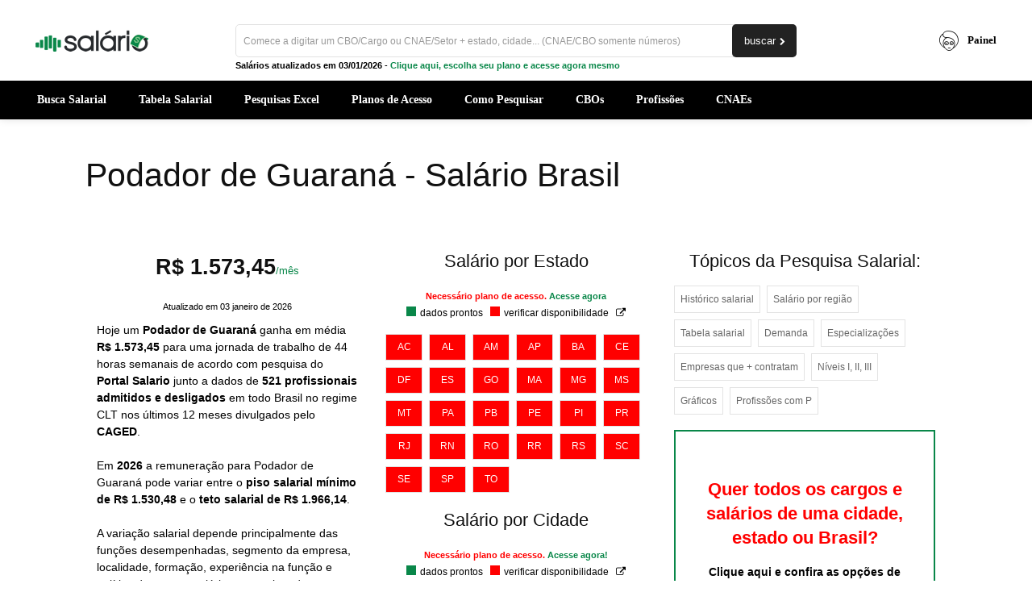

--- FILE ---
content_type: text/html; charset=UTF-8
request_url: https://www.salario.com.br/profissao/podador-de-guarana-cbo-622625/
body_size: 50319
content:
<!doctype html >
<!--[if IE 8]>    <html class="ie8" lang="en"> <![endif]-->
<!--[if IE 9]>    <html class="ie9" lang="en"> <![endif]-->
<!--[if gt IE 8]><!--> <html lang="pt-BR"> <!--<![endif]-->
<head><script>(function(w,i,g){w[g]=w[g]||[];if(typeof w[g].push=='function')w[g].push(i)})
(window,'GTM-M8JPX8KB','google_tags_first_party');</script><script>(function(w,d,s,l){w[l]=w[l]||[];(function(){w[l].push(arguments);})('set', 'developer_id.dY2E1Nz', true);
		var f=d.getElementsByTagName(s)[0],
		j=d.createElement(s);j.async=true;j.src='/u7js/';
		f.parentNode.insertBefore(j,f);
		})(window,document,'script','dataLayer');</script><meta charset="UTF-8" /><script>if(navigator.userAgent.match(/MSIE|Internet Explorer/i)||navigator.userAgent.match(/Trident\/7\..*?rv:11/i)){var href=document.location.href;if(!href.match(/[?&]nowprocket/)){if(href.indexOf("?")==-1){if(href.indexOf("#")==-1){document.location.href=href+"?nowprocket=1"}else{document.location.href=href.replace("#","?nowprocket=1#")}}else{if(href.indexOf("#")==-1){document.location.href=href+"&nowprocket=1"}else{document.location.href=href.replace("#","&nowprocket=1#")}}}}</script><script>(()=>{class RocketLazyLoadScripts{constructor(){this.v="2.0.4",this.userEvents=["keydown","keyup","mousedown","mouseup","mousemove","mouseover","mouseout","touchmove","touchstart","touchend","touchcancel","wheel","click","dblclick","input"],this.attributeEvents=["onblur","onclick","oncontextmenu","ondblclick","onfocus","onmousedown","onmouseenter","onmouseleave","onmousemove","onmouseout","onmouseover","onmouseup","onmousewheel","onscroll","onsubmit"]}async t(){this.i(),this.o(),/iP(ad|hone)/.test(navigator.userAgent)&&this.h(),this.u(),this.l(this),this.m(),this.k(this),this.p(this),this._(),await Promise.all([this.R(),this.L()]),this.lastBreath=Date.now(),this.S(this),this.P(),this.D(),this.O(),this.M(),await this.C(this.delayedScripts.normal),await this.C(this.delayedScripts.defer),await this.C(this.delayedScripts.async),await this.T(),await this.F(),await this.j(),await this.A(),window.dispatchEvent(new Event("rocket-allScriptsLoaded")),this.everythingLoaded=!0,this.lastTouchEnd&&await new Promise(t=>setTimeout(t,500-Date.now()+this.lastTouchEnd)),this.I(),this.H(),this.U(),this.W()}i(){this.CSPIssue=sessionStorage.getItem("rocketCSPIssue"),document.addEventListener("securitypolicyviolation",t=>{this.CSPIssue||"script-src-elem"!==t.violatedDirective||"data"!==t.blockedURI||(this.CSPIssue=!0,sessionStorage.setItem("rocketCSPIssue",!0))},{isRocket:!0})}o(){window.addEventListener("pageshow",t=>{this.persisted=t.persisted,this.realWindowLoadedFired=!0},{isRocket:!0}),window.addEventListener("pagehide",()=>{this.onFirstUserAction=null},{isRocket:!0})}h(){let t;function e(e){t=e}window.addEventListener("touchstart",e,{isRocket:!0}),window.addEventListener("touchend",function i(o){o.changedTouches[0]&&t.changedTouches[0]&&Math.abs(o.changedTouches[0].pageX-t.changedTouches[0].pageX)<10&&Math.abs(o.changedTouches[0].pageY-t.changedTouches[0].pageY)<10&&o.timeStamp-t.timeStamp<200&&(window.removeEventListener("touchstart",e,{isRocket:!0}),window.removeEventListener("touchend",i,{isRocket:!0}),"INPUT"===o.target.tagName&&"text"===o.target.type||(o.target.dispatchEvent(new TouchEvent("touchend",{target:o.target,bubbles:!0})),o.target.dispatchEvent(new MouseEvent("mouseover",{target:o.target,bubbles:!0})),o.target.dispatchEvent(new PointerEvent("click",{target:o.target,bubbles:!0,cancelable:!0,detail:1,clientX:o.changedTouches[0].clientX,clientY:o.changedTouches[0].clientY})),event.preventDefault()))},{isRocket:!0})}q(t){this.userActionTriggered||("mousemove"!==t.type||this.firstMousemoveIgnored?"keyup"===t.type||"mouseover"===t.type||"mouseout"===t.type||(this.userActionTriggered=!0,this.onFirstUserAction&&this.onFirstUserAction()):this.firstMousemoveIgnored=!0),"click"===t.type&&t.preventDefault(),t.stopPropagation(),t.stopImmediatePropagation(),"touchstart"===this.lastEvent&&"touchend"===t.type&&(this.lastTouchEnd=Date.now()),"click"===t.type&&(this.lastTouchEnd=0),this.lastEvent=t.type,t.composedPath&&t.composedPath()[0].getRootNode()instanceof ShadowRoot&&(t.rocketTarget=t.composedPath()[0]),this.savedUserEvents.push(t)}u(){this.savedUserEvents=[],this.userEventHandler=this.q.bind(this),this.userEvents.forEach(t=>window.addEventListener(t,this.userEventHandler,{passive:!1,isRocket:!0})),document.addEventListener("visibilitychange",this.userEventHandler,{isRocket:!0})}U(){this.userEvents.forEach(t=>window.removeEventListener(t,this.userEventHandler,{passive:!1,isRocket:!0})),document.removeEventListener("visibilitychange",this.userEventHandler,{isRocket:!0}),this.savedUserEvents.forEach(t=>{(t.rocketTarget||t.target).dispatchEvent(new window[t.constructor.name](t.type,t))})}m(){const t="return false",e=Array.from(this.attributeEvents,t=>"data-rocket-"+t),i="["+this.attributeEvents.join("],[")+"]",o="[data-rocket-"+this.attributeEvents.join("],[data-rocket-")+"]",s=(e,i,o)=>{o&&o!==t&&(e.setAttribute("data-rocket-"+i,o),e["rocket"+i]=new Function("event",o),e.setAttribute(i,t))};new MutationObserver(t=>{for(const n of t)"attributes"===n.type&&(n.attributeName.startsWith("data-rocket-")||this.everythingLoaded?n.attributeName.startsWith("data-rocket-")&&this.everythingLoaded&&this.N(n.target,n.attributeName.substring(12)):s(n.target,n.attributeName,n.target.getAttribute(n.attributeName))),"childList"===n.type&&n.addedNodes.forEach(t=>{if(t.nodeType===Node.ELEMENT_NODE)if(this.everythingLoaded)for(const i of[t,...t.querySelectorAll(o)])for(const t of i.getAttributeNames())e.includes(t)&&this.N(i,t.substring(12));else for(const e of[t,...t.querySelectorAll(i)])for(const t of e.getAttributeNames())this.attributeEvents.includes(t)&&s(e,t,e.getAttribute(t))})}).observe(document,{subtree:!0,childList:!0,attributeFilter:[...this.attributeEvents,...e]})}I(){this.attributeEvents.forEach(t=>{document.querySelectorAll("[data-rocket-"+t+"]").forEach(e=>{this.N(e,t)})})}N(t,e){const i=t.getAttribute("data-rocket-"+e);i&&(t.setAttribute(e,i),t.removeAttribute("data-rocket-"+e))}k(t){Object.defineProperty(HTMLElement.prototype,"onclick",{get(){return this.rocketonclick||null},set(e){this.rocketonclick=e,this.setAttribute(t.everythingLoaded?"onclick":"data-rocket-onclick","this.rocketonclick(event)")}})}S(t){function e(e,i){let o=e[i];e[i]=null,Object.defineProperty(e,i,{get:()=>o,set(s){t.everythingLoaded?o=s:e["rocket"+i]=o=s}})}e(document,"onreadystatechange"),e(window,"onload"),e(window,"onpageshow");try{Object.defineProperty(document,"readyState",{get:()=>t.rocketReadyState,set(e){t.rocketReadyState=e},configurable:!0}),document.readyState="loading"}catch(t){console.log("WPRocket DJE readyState conflict, bypassing")}}l(t){this.originalAddEventListener=EventTarget.prototype.addEventListener,this.originalRemoveEventListener=EventTarget.prototype.removeEventListener,this.savedEventListeners=[],EventTarget.prototype.addEventListener=function(e,i,o){o&&o.isRocket||!t.B(e,this)&&!t.userEvents.includes(e)||t.B(e,this)&&!t.userActionTriggered||e.startsWith("rocket-")||t.everythingLoaded?t.originalAddEventListener.call(this,e,i,o):(t.savedEventListeners.push({target:this,remove:!1,type:e,func:i,options:o}),"mouseenter"!==e&&"mouseleave"!==e||t.originalAddEventListener.call(this,e,t.savedUserEvents.push,o))},EventTarget.prototype.removeEventListener=function(e,i,o){o&&o.isRocket||!t.B(e,this)&&!t.userEvents.includes(e)||t.B(e,this)&&!t.userActionTriggered||e.startsWith("rocket-")||t.everythingLoaded?t.originalRemoveEventListener.call(this,e,i,o):t.savedEventListeners.push({target:this,remove:!0,type:e,func:i,options:o})}}J(t,e){this.savedEventListeners=this.savedEventListeners.filter(i=>{let o=i.type,s=i.target||window;return e!==o||t!==s||(this.B(o,s)&&(i.type="rocket-"+o),this.$(i),!1)})}H(){EventTarget.prototype.addEventListener=this.originalAddEventListener,EventTarget.prototype.removeEventListener=this.originalRemoveEventListener,this.savedEventListeners.forEach(t=>this.$(t))}$(t){t.remove?this.originalRemoveEventListener.call(t.target,t.type,t.func,t.options):this.originalAddEventListener.call(t.target,t.type,t.func,t.options)}p(t){let e;function i(e){return t.everythingLoaded?e:e.split(" ").map(t=>"load"===t||t.startsWith("load.")?"rocket-jquery-load":t).join(" ")}function o(o){function s(e){const s=o.fn[e];o.fn[e]=o.fn.init.prototype[e]=function(){return this[0]===window&&t.userActionTriggered&&("string"==typeof arguments[0]||arguments[0]instanceof String?arguments[0]=i(arguments[0]):"object"==typeof arguments[0]&&Object.keys(arguments[0]).forEach(t=>{const e=arguments[0][t];delete arguments[0][t],arguments[0][i(t)]=e})),s.apply(this,arguments),this}}if(o&&o.fn&&!t.allJQueries.includes(o)){const e={DOMContentLoaded:[],"rocket-DOMContentLoaded":[]};for(const t in e)document.addEventListener(t,()=>{e[t].forEach(t=>t())},{isRocket:!0});o.fn.ready=o.fn.init.prototype.ready=function(i){function s(){parseInt(o.fn.jquery)>2?setTimeout(()=>i.bind(document)(o)):i.bind(document)(o)}return"function"==typeof i&&(t.realDomReadyFired?!t.userActionTriggered||t.fauxDomReadyFired?s():e["rocket-DOMContentLoaded"].push(s):e.DOMContentLoaded.push(s)),o([])},s("on"),s("one"),s("off"),t.allJQueries.push(o)}e=o}t.allJQueries=[],o(window.jQuery),Object.defineProperty(window,"jQuery",{get:()=>e,set(t){o(t)}})}P(){const t=new Map;document.write=document.writeln=function(e){const i=document.currentScript,o=document.createRange(),s=i.parentElement;let n=t.get(i);void 0===n&&(n=i.nextSibling,t.set(i,n));const c=document.createDocumentFragment();o.setStart(c,0),c.appendChild(o.createContextualFragment(e)),s.insertBefore(c,n)}}async R(){return new Promise(t=>{this.userActionTriggered?t():this.onFirstUserAction=t})}async L(){return new Promise(t=>{document.addEventListener("DOMContentLoaded",()=>{this.realDomReadyFired=!0,t()},{isRocket:!0})})}async j(){return this.realWindowLoadedFired?Promise.resolve():new Promise(t=>{window.addEventListener("load",t,{isRocket:!0})})}M(){this.pendingScripts=[];this.scriptsMutationObserver=new MutationObserver(t=>{for(const e of t)e.addedNodes.forEach(t=>{"SCRIPT"!==t.tagName||t.noModule||t.isWPRocket||this.pendingScripts.push({script:t,promise:new Promise(e=>{const i=()=>{const i=this.pendingScripts.findIndex(e=>e.script===t);i>=0&&this.pendingScripts.splice(i,1),e()};t.addEventListener("load",i,{isRocket:!0}),t.addEventListener("error",i,{isRocket:!0}),setTimeout(i,1e3)})})})}),this.scriptsMutationObserver.observe(document,{childList:!0,subtree:!0})}async F(){await this.X(),this.pendingScripts.length?(await this.pendingScripts[0].promise,await this.F()):this.scriptsMutationObserver.disconnect()}D(){this.delayedScripts={normal:[],async:[],defer:[]},document.querySelectorAll("script[type$=rocketlazyloadscript]").forEach(t=>{t.hasAttribute("data-rocket-src")?t.hasAttribute("async")&&!1!==t.async?this.delayedScripts.async.push(t):t.hasAttribute("defer")&&!1!==t.defer||"module"===t.getAttribute("data-rocket-type")?this.delayedScripts.defer.push(t):this.delayedScripts.normal.push(t):this.delayedScripts.normal.push(t)})}async _(){await this.L();let t=[];document.querySelectorAll("script[type$=rocketlazyloadscript][data-rocket-src]").forEach(e=>{let i=e.getAttribute("data-rocket-src");if(i&&!i.startsWith("data:")){i.startsWith("//")&&(i=location.protocol+i);try{const o=new URL(i).origin;o!==location.origin&&t.push({src:o,crossOrigin:e.crossOrigin||"module"===e.getAttribute("data-rocket-type")})}catch(t){}}}),t=[...new Map(t.map(t=>[JSON.stringify(t),t])).values()],this.Y(t,"preconnect")}async G(t){if(await this.K(),!0!==t.noModule||!("noModule"in HTMLScriptElement.prototype))return new Promise(e=>{let i;function o(){(i||t).setAttribute("data-rocket-status","executed"),e()}try{if(navigator.userAgent.includes("Firefox/")||""===navigator.vendor||this.CSPIssue)i=document.createElement("script"),[...t.attributes].forEach(t=>{let e=t.nodeName;"type"!==e&&("data-rocket-type"===e&&(e="type"),"data-rocket-src"===e&&(e="src"),i.setAttribute(e,t.nodeValue))}),t.text&&(i.text=t.text),t.nonce&&(i.nonce=t.nonce),i.hasAttribute("src")?(i.addEventListener("load",o,{isRocket:!0}),i.addEventListener("error",()=>{i.setAttribute("data-rocket-status","failed-network"),e()},{isRocket:!0}),setTimeout(()=>{i.isConnected||e()},1)):(i.text=t.text,o()),i.isWPRocket=!0,t.parentNode.replaceChild(i,t);else{const i=t.getAttribute("data-rocket-type"),s=t.getAttribute("data-rocket-src");i?(t.type=i,t.removeAttribute("data-rocket-type")):t.removeAttribute("type"),t.addEventListener("load",o,{isRocket:!0}),t.addEventListener("error",i=>{this.CSPIssue&&i.target.src.startsWith("data:")?(console.log("WPRocket: CSP fallback activated"),t.removeAttribute("src"),this.G(t).then(e)):(t.setAttribute("data-rocket-status","failed-network"),e())},{isRocket:!0}),s?(t.fetchPriority="high",t.removeAttribute("data-rocket-src"),t.src=s):t.src="data:text/javascript;base64,"+window.btoa(unescape(encodeURIComponent(t.text)))}}catch(i){t.setAttribute("data-rocket-status","failed-transform"),e()}});t.setAttribute("data-rocket-status","skipped")}async C(t){const e=t.shift();return e?(e.isConnected&&await this.G(e),this.C(t)):Promise.resolve()}O(){this.Y([...this.delayedScripts.normal,...this.delayedScripts.defer,...this.delayedScripts.async],"preload")}Y(t,e){this.trash=this.trash||[];let i=!0;var o=document.createDocumentFragment();t.forEach(t=>{const s=t.getAttribute&&t.getAttribute("data-rocket-src")||t.src;if(s&&!s.startsWith("data:")){const n=document.createElement("link");n.href=s,n.rel=e,"preconnect"!==e&&(n.as="script",n.fetchPriority=i?"high":"low"),t.getAttribute&&"module"===t.getAttribute("data-rocket-type")&&(n.crossOrigin=!0),t.crossOrigin&&(n.crossOrigin=t.crossOrigin),t.integrity&&(n.integrity=t.integrity),t.nonce&&(n.nonce=t.nonce),o.appendChild(n),this.trash.push(n),i=!1}}),document.head.appendChild(o)}W(){this.trash.forEach(t=>t.remove())}async T(){try{document.readyState="interactive"}catch(t){}this.fauxDomReadyFired=!0;try{await this.K(),this.J(document,"readystatechange"),document.dispatchEvent(new Event("rocket-readystatechange")),await this.K(),document.rocketonreadystatechange&&document.rocketonreadystatechange(),await this.K(),this.J(document,"DOMContentLoaded"),document.dispatchEvent(new Event("rocket-DOMContentLoaded")),await this.K(),this.J(window,"DOMContentLoaded"),window.dispatchEvent(new Event("rocket-DOMContentLoaded"))}catch(t){console.error(t)}}async A(){try{document.readyState="complete"}catch(t){}try{await this.K(),this.J(document,"readystatechange"),document.dispatchEvent(new Event("rocket-readystatechange")),await this.K(),document.rocketonreadystatechange&&document.rocketonreadystatechange(),await this.K(),this.J(window,"load"),window.dispatchEvent(new Event("rocket-load")),await this.K(),window.rocketonload&&window.rocketonload(),await this.K(),this.allJQueries.forEach(t=>t(window).trigger("rocket-jquery-load")),await this.K(),this.J(window,"pageshow");const t=new Event("rocket-pageshow");t.persisted=this.persisted,window.dispatchEvent(t),await this.K(),window.rocketonpageshow&&window.rocketonpageshow({persisted:this.persisted})}catch(t){console.error(t)}}async K(){Date.now()-this.lastBreath>45&&(await this.X(),this.lastBreath=Date.now())}async X(){return document.hidden?new Promise(t=>setTimeout(t)):new Promise(t=>requestAnimationFrame(t))}B(t,e){return e===document&&"readystatechange"===t||(e===document&&"DOMContentLoaded"===t||(e===window&&"DOMContentLoaded"===t||(e===window&&"load"===t||e===window&&"pageshow"===t)))}static run(){(new RocketLazyLoadScripts).t()}}RocketLazyLoadScripts.run()})();</script>
    <title>Podador de Guaraná - Salário Brasil</title>
    
    <meta name="viewport" content="width=device-width, initial-scale=1.0">
    <link rel="pingback" href="https://www.salario.com.br/xmlrpc.php" />
    <meta name='robots' content='index, follow, max-image-preview:large, max-snippet:-1, max-video-preview:-1' />
<link rel="icon" type="image/png" href="https://www.salario.com.br/wp-content/uploads/2019/05/salario-favicon.png"><link rel="apple-touch-icon" sizes="76x76" href="https://www.salario.com.br/wp-content/uploads/2019/05/salario-76.png"/><link rel="apple-touch-icon" sizes="120x120" href="https://www.salario.com.br/wp-content/uploads/2019/05/salario-120.png"/><link rel="apple-touch-icon" sizes="152x152" href="https://www.salario.com.br/wp-content/uploads/2019/05/salario-152.png"/><link rel="apple-touch-icon" sizes="114x114" href="https://www.salario.com.br/wp-content/uploads/2019/05/salario-114.png"/><link rel="apple-touch-icon" sizes="144x144" href="https://www.salario.com.br/wp-content/uploads/2019/05/salario-144.png"/>
	<!-- This site is optimized with the Yoast SEO plugin v26.6 - https://yoast.com/wordpress/plugins/seo/ -->
	<meta name="description" content="Salário para Podador de Guaraná, o que faz, piso salarial 2026 e muito mais numa completa pesquisa salarial para o CBO 6226-25." />
	<link rel="canonical" href="https://www.salario.com.br/profissao/podador-de-guarana-cbo-622625/" />
	<meta property="og:locale" content="pt_BR" />
	<meta property="og:type" content="article" />
	<meta property="og:title" content="Podador de Guaraná - Salário 2026, Piso Salarial" />
	<meta property="og:description" content="Salário para Podador de Guaraná, o que faz, piso salarial 2026 e muito mais numa completa pesquisa salarial para o CBO 6226-25." />
	<meta property="og:url" content="https://www.salario.com.br/profissao/podador-de-guarana-cbo-622625/" />
	<meta property="og:site_name" content="Portal Salario" />
	<meta property="og:image" content="https://www.salario.com.br/wp-content/uploads/2018/04/Podador-de-Guaraná-cbo-622625-salario.jpg" />
	<meta property="og:image:width" content="1200" />
	<meta property="og:image:height" content="628" />
	<meta property="og:image:type" content="image/jpeg" />
	<!-- / Yoast SEO plugin. -->



<style id='wp-img-auto-sizes-contain-inline-css' type='text/css'>
img:is([sizes=auto i],[sizes^="auto," i]){contain-intrinsic-size:3000px 1500px}
/*# sourceURL=wp-img-auto-sizes-contain-inline-css */
</style>
<style id='wp-block-library-inline-css' type='text/css'>
:root{--wp-block-synced-color:#7a00df;--wp-block-synced-color--rgb:122,0,223;--wp-bound-block-color:var(--wp-block-synced-color);--wp-editor-canvas-background:#ddd;--wp-admin-theme-color:#007cba;--wp-admin-theme-color--rgb:0,124,186;--wp-admin-theme-color-darker-10:#006ba1;--wp-admin-theme-color-darker-10--rgb:0,107,160.5;--wp-admin-theme-color-darker-20:#005a87;--wp-admin-theme-color-darker-20--rgb:0,90,135;--wp-admin-border-width-focus:2px}@media (min-resolution:192dpi){:root{--wp-admin-border-width-focus:1.5px}}.wp-element-button{cursor:pointer}:root .has-very-light-gray-background-color{background-color:#eee}:root .has-very-dark-gray-background-color{background-color:#313131}:root .has-very-light-gray-color{color:#eee}:root .has-very-dark-gray-color{color:#313131}:root .has-vivid-green-cyan-to-vivid-cyan-blue-gradient-background{background:linear-gradient(135deg,#00d084,#0693e3)}:root .has-purple-crush-gradient-background{background:linear-gradient(135deg,#34e2e4,#4721fb 50%,#ab1dfe)}:root .has-hazy-dawn-gradient-background{background:linear-gradient(135deg,#faaca8,#dad0ec)}:root .has-subdued-olive-gradient-background{background:linear-gradient(135deg,#fafae1,#67a671)}:root .has-atomic-cream-gradient-background{background:linear-gradient(135deg,#fdd79a,#004a59)}:root .has-nightshade-gradient-background{background:linear-gradient(135deg,#330968,#31cdcf)}:root .has-midnight-gradient-background{background:linear-gradient(135deg,#020381,#2874fc)}:root{--wp--preset--font-size--normal:16px;--wp--preset--font-size--huge:42px}.has-regular-font-size{font-size:1em}.has-larger-font-size{font-size:2.625em}.has-normal-font-size{font-size:var(--wp--preset--font-size--normal)}.has-huge-font-size{font-size:var(--wp--preset--font-size--huge)}.has-text-align-center{text-align:center}.has-text-align-left{text-align:left}.has-text-align-right{text-align:right}.has-fit-text{white-space:nowrap!important}#end-resizable-editor-section{display:none}.aligncenter{clear:both}.items-justified-left{justify-content:flex-start}.items-justified-center{justify-content:center}.items-justified-right{justify-content:flex-end}.items-justified-space-between{justify-content:space-between}.screen-reader-text{border:0;clip-path:inset(50%);height:1px;margin:-1px;overflow:hidden;padding:0;position:absolute;width:1px;word-wrap:normal!important}.screen-reader-text:focus{background-color:#ddd;clip-path:none;color:#444;display:block;font-size:1em;height:auto;left:5px;line-height:normal;padding:15px 23px 14px;text-decoration:none;top:5px;width:auto;z-index:100000}html :where(.has-border-color){border-style:solid}html :where([style*=border-top-color]){border-top-style:solid}html :where([style*=border-right-color]){border-right-style:solid}html :where([style*=border-bottom-color]){border-bottom-style:solid}html :where([style*=border-left-color]){border-left-style:solid}html :where([style*=border-width]){border-style:solid}html :where([style*=border-top-width]){border-top-style:solid}html :where([style*=border-right-width]){border-right-style:solid}html :where([style*=border-bottom-width]){border-bottom-style:solid}html :where([style*=border-left-width]){border-left-style:solid}html :where(img[class*=wp-image-]){height:auto;max-width:100%}:where(figure){margin:0 0 1em}html :where(.is-position-sticky){--wp-admin--admin-bar--position-offset:var(--wp-admin--admin-bar--height,0px)}@media screen and (max-width:600px){html :where(.is-position-sticky){--wp-admin--admin-bar--position-offset:0px}}

/*# sourceURL=wp-block-library-inline-css */
</style><link data-minify="1" rel='stylesheet' id='wc-blocks-style-css' href='https://www.salario.com.br/wp-content/cache/min/1/wp-content/plugins/woocommerce/assets/client/blocks/wc-blocks.css?ver=1767665941' type='text/css' media='all' />
<style id='global-styles-inline-css' type='text/css'>
:root{--wp--preset--aspect-ratio--square: 1;--wp--preset--aspect-ratio--4-3: 4/3;--wp--preset--aspect-ratio--3-4: 3/4;--wp--preset--aspect-ratio--3-2: 3/2;--wp--preset--aspect-ratio--2-3: 2/3;--wp--preset--aspect-ratio--16-9: 16/9;--wp--preset--aspect-ratio--9-16: 9/16;--wp--preset--color--black: #000000;--wp--preset--color--cyan-bluish-gray: #abb8c3;--wp--preset--color--white: #ffffff;--wp--preset--color--pale-pink: #f78da7;--wp--preset--color--vivid-red: #cf2e2e;--wp--preset--color--luminous-vivid-orange: #ff6900;--wp--preset--color--luminous-vivid-amber: #fcb900;--wp--preset--color--light-green-cyan: #7bdcb5;--wp--preset--color--vivid-green-cyan: #00d084;--wp--preset--color--pale-cyan-blue: #8ed1fc;--wp--preset--color--vivid-cyan-blue: #0693e3;--wp--preset--color--vivid-purple: #9b51e0;--wp--preset--gradient--vivid-cyan-blue-to-vivid-purple: linear-gradient(135deg,rgb(6,147,227) 0%,rgb(155,81,224) 100%);--wp--preset--gradient--light-green-cyan-to-vivid-green-cyan: linear-gradient(135deg,rgb(122,220,180) 0%,rgb(0,208,130) 100%);--wp--preset--gradient--luminous-vivid-amber-to-luminous-vivid-orange: linear-gradient(135deg,rgb(252,185,0) 0%,rgb(255,105,0) 100%);--wp--preset--gradient--luminous-vivid-orange-to-vivid-red: linear-gradient(135deg,rgb(255,105,0) 0%,rgb(207,46,46) 100%);--wp--preset--gradient--very-light-gray-to-cyan-bluish-gray: linear-gradient(135deg,rgb(238,238,238) 0%,rgb(169,184,195) 100%);--wp--preset--gradient--cool-to-warm-spectrum: linear-gradient(135deg,rgb(74,234,220) 0%,rgb(151,120,209) 20%,rgb(207,42,186) 40%,rgb(238,44,130) 60%,rgb(251,105,98) 80%,rgb(254,248,76) 100%);--wp--preset--gradient--blush-light-purple: linear-gradient(135deg,rgb(255,206,236) 0%,rgb(152,150,240) 100%);--wp--preset--gradient--blush-bordeaux: linear-gradient(135deg,rgb(254,205,165) 0%,rgb(254,45,45) 50%,rgb(107,0,62) 100%);--wp--preset--gradient--luminous-dusk: linear-gradient(135deg,rgb(255,203,112) 0%,rgb(199,81,192) 50%,rgb(65,88,208) 100%);--wp--preset--gradient--pale-ocean: linear-gradient(135deg,rgb(255,245,203) 0%,rgb(182,227,212) 50%,rgb(51,167,181) 100%);--wp--preset--gradient--electric-grass: linear-gradient(135deg,rgb(202,248,128) 0%,rgb(113,206,126) 100%);--wp--preset--gradient--midnight: linear-gradient(135deg,rgb(2,3,129) 0%,rgb(40,116,252) 100%);--wp--preset--font-size--small: 11px;--wp--preset--font-size--medium: 20px;--wp--preset--font-size--large: 32px;--wp--preset--font-size--x-large: 42px;--wp--preset--font-size--regular: 15px;--wp--preset--font-size--larger: 50px;--wp--preset--spacing--20: 0.44rem;--wp--preset--spacing--30: 0.67rem;--wp--preset--spacing--40: 1rem;--wp--preset--spacing--50: 1.5rem;--wp--preset--spacing--60: 2.25rem;--wp--preset--spacing--70: 3.38rem;--wp--preset--spacing--80: 5.06rem;--wp--preset--shadow--natural: 6px 6px 9px rgba(0, 0, 0, 0.2);--wp--preset--shadow--deep: 12px 12px 50px rgba(0, 0, 0, 0.4);--wp--preset--shadow--sharp: 6px 6px 0px rgba(0, 0, 0, 0.2);--wp--preset--shadow--outlined: 6px 6px 0px -3px rgb(255, 255, 255), 6px 6px rgb(0, 0, 0);--wp--preset--shadow--crisp: 6px 6px 0px rgb(0, 0, 0);}:where(.is-layout-flex){gap: 0.5em;}:where(.is-layout-grid){gap: 0.5em;}body .is-layout-flex{display: flex;}.is-layout-flex{flex-wrap: wrap;align-items: center;}.is-layout-flex > :is(*, div){margin: 0;}body .is-layout-grid{display: grid;}.is-layout-grid > :is(*, div){margin: 0;}:where(.wp-block-columns.is-layout-flex){gap: 2em;}:where(.wp-block-columns.is-layout-grid){gap: 2em;}:where(.wp-block-post-template.is-layout-flex){gap: 1.25em;}:where(.wp-block-post-template.is-layout-grid){gap: 1.25em;}.has-black-color{color: var(--wp--preset--color--black) !important;}.has-cyan-bluish-gray-color{color: var(--wp--preset--color--cyan-bluish-gray) !important;}.has-white-color{color: var(--wp--preset--color--white) !important;}.has-pale-pink-color{color: var(--wp--preset--color--pale-pink) !important;}.has-vivid-red-color{color: var(--wp--preset--color--vivid-red) !important;}.has-luminous-vivid-orange-color{color: var(--wp--preset--color--luminous-vivid-orange) !important;}.has-luminous-vivid-amber-color{color: var(--wp--preset--color--luminous-vivid-amber) !important;}.has-light-green-cyan-color{color: var(--wp--preset--color--light-green-cyan) !important;}.has-vivid-green-cyan-color{color: var(--wp--preset--color--vivid-green-cyan) !important;}.has-pale-cyan-blue-color{color: var(--wp--preset--color--pale-cyan-blue) !important;}.has-vivid-cyan-blue-color{color: var(--wp--preset--color--vivid-cyan-blue) !important;}.has-vivid-purple-color{color: var(--wp--preset--color--vivid-purple) !important;}.has-black-background-color{background-color: var(--wp--preset--color--black) !important;}.has-cyan-bluish-gray-background-color{background-color: var(--wp--preset--color--cyan-bluish-gray) !important;}.has-white-background-color{background-color: var(--wp--preset--color--white) !important;}.has-pale-pink-background-color{background-color: var(--wp--preset--color--pale-pink) !important;}.has-vivid-red-background-color{background-color: var(--wp--preset--color--vivid-red) !important;}.has-luminous-vivid-orange-background-color{background-color: var(--wp--preset--color--luminous-vivid-orange) !important;}.has-luminous-vivid-amber-background-color{background-color: var(--wp--preset--color--luminous-vivid-amber) !important;}.has-light-green-cyan-background-color{background-color: var(--wp--preset--color--light-green-cyan) !important;}.has-vivid-green-cyan-background-color{background-color: var(--wp--preset--color--vivid-green-cyan) !important;}.has-pale-cyan-blue-background-color{background-color: var(--wp--preset--color--pale-cyan-blue) !important;}.has-vivid-cyan-blue-background-color{background-color: var(--wp--preset--color--vivid-cyan-blue) !important;}.has-vivid-purple-background-color{background-color: var(--wp--preset--color--vivid-purple) !important;}.has-black-border-color{border-color: var(--wp--preset--color--black) !important;}.has-cyan-bluish-gray-border-color{border-color: var(--wp--preset--color--cyan-bluish-gray) !important;}.has-white-border-color{border-color: var(--wp--preset--color--white) !important;}.has-pale-pink-border-color{border-color: var(--wp--preset--color--pale-pink) !important;}.has-vivid-red-border-color{border-color: var(--wp--preset--color--vivid-red) !important;}.has-luminous-vivid-orange-border-color{border-color: var(--wp--preset--color--luminous-vivid-orange) !important;}.has-luminous-vivid-amber-border-color{border-color: var(--wp--preset--color--luminous-vivid-amber) !important;}.has-light-green-cyan-border-color{border-color: var(--wp--preset--color--light-green-cyan) !important;}.has-vivid-green-cyan-border-color{border-color: var(--wp--preset--color--vivid-green-cyan) !important;}.has-pale-cyan-blue-border-color{border-color: var(--wp--preset--color--pale-cyan-blue) !important;}.has-vivid-cyan-blue-border-color{border-color: var(--wp--preset--color--vivid-cyan-blue) !important;}.has-vivid-purple-border-color{border-color: var(--wp--preset--color--vivid-purple) !important;}.has-vivid-cyan-blue-to-vivid-purple-gradient-background{background: var(--wp--preset--gradient--vivid-cyan-blue-to-vivid-purple) !important;}.has-light-green-cyan-to-vivid-green-cyan-gradient-background{background: var(--wp--preset--gradient--light-green-cyan-to-vivid-green-cyan) !important;}.has-luminous-vivid-amber-to-luminous-vivid-orange-gradient-background{background: var(--wp--preset--gradient--luminous-vivid-amber-to-luminous-vivid-orange) !important;}.has-luminous-vivid-orange-to-vivid-red-gradient-background{background: var(--wp--preset--gradient--luminous-vivid-orange-to-vivid-red) !important;}.has-very-light-gray-to-cyan-bluish-gray-gradient-background{background: var(--wp--preset--gradient--very-light-gray-to-cyan-bluish-gray) !important;}.has-cool-to-warm-spectrum-gradient-background{background: var(--wp--preset--gradient--cool-to-warm-spectrum) !important;}.has-blush-light-purple-gradient-background{background: var(--wp--preset--gradient--blush-light-purple) !important;}.has-blush-bordeaux-gradient-background{background: var(--wp--preset--gradient--blush-bordeaux) !important;}.has-luminous-dusk-gradient-background{background: var(--wp--preset--gradient--luminous-dusk) !important;}.has-pale-ocean-gradient-background{background: var(--wp--preset--gradient--pale-ocean) !important;}.has-electric-grass-gradient-background{background: var(--wp--preset--gradient--electric-grass) !important;}.has-midnight-gradient-background{background: var(--wp--preset--gradient--midnight) !important;}.has-small-font-size{font-size: var(--wp--preset--font-size--small) !important;}.has-medium-font-size{font-size: var(--wp--preset--font-size--medium) !important;}.has-large-font-size{font-size: var(--wp--preset--font-size--large) !important;}.has-x-large-font-size{font-size: var(--wp--preset--font-size--x-large) !important;}
/*# sourceURL=global-styles-inline-css */
</style>

<style id='classic-theme-styles-inline-css' type='text/css'>
/*! This file is auto-generated */
.wp-block-button__link{color:#fff;background-color:#32373c;border-radius:9999px;box-shadow:none;text-decoration:none;padding:calc(.667em + 2px) calc(1.333em + 2px);font-size:1.125em}.wp-block-file__button{background:#32373c;color:#fff;text-decoration:none}
/*# sourceURL=/wp-includes/css/classic-themes.min.css */
</style>
<link data-minify="1" rel='stylesheet' id='ihc_front_end_style-css' href='https://www.salario.com.br/wp-content/cache/min/1/wp-content/plugins/indeed-membership-pro/assets/css/style.min.css?ver=1767665941' type='text/css' media='all' />
<link data-minify="1" rel='stylesheet' id='ihc_templates_style-css' href='https://www.salario.com.br/wp-content/cache/min/1/wp-content/plugins/indeed-membership-pro/assets/css/templates.min.css?ver=1767665941' type='text/css' media='all' />
<link data-minify="1" rel='stylesheet' id='boxicons-lib-css' href='https://www.salario.com.br/wp-content/cache/min/1/wp-content/plugins/wc-account-genius/assets/vendor/boxicons/css/boxicons.min.css?ver=1767665941' type='text/css' media='all' />
<link data-minify="1" rel='stylesheet' id='td-plugin-multi-purpose-css' href='https://www.salario.com.br/wp-content/cache/min/1/wp-content/plugins/td-composer/td-multi-purpose/style.css?ver=1767665941' type='text/css' media='all' />
<link data-minify="1" rel='stylesheet' id='td-theme-css' href='https://www.salario.com.br/wp-content/cache/min/1/wp-content/themes/Newspaper/style.css?ver=1767665941' type='text/css' media='all' />
<style id='td-theme-inline-css' type='text/css'>
    
        /* custom css - generated by TagDiv Composer */
        @media (max-width: 767px) {
            .td-header-desktop-wrap {
                display: none;
            }
        }
        @media (min-width: 767px) {
            .td-header-mobile-wrap {
                display: none;
            }
        }
    
	
/*# sourceURL=td-theme-inline-css */
</style>
<link data-minify="1" rel='stylesheet' id='td-theme-child-css' href='https://www.salario.com.br/wp-content/cache/min/1/wp-content/themes/Newspaper-child/style.css?ver=1767665941' type='text/css' media='all' />
<link data-minify="1" rel='stylesheet' id='font_awesome-css' href='https://www.salario.com.br/wp-content/cache/min/1/wp-content/plugins/td-composer/assets/fonts/font-awesome/font-awesome.css?ver=1767665941' type='text/css' media='all' />
<link data-minify="1" rel='stylesheet' id='td-multipurpose-css' href='https://www.salario.com.br/wp-content/cache/min/1/wp-content/plugins/td-composer/assets/fonts/td-multipurpose/td-multipurpose.css?ver=1767665941' type='text/css' media='all' />
<link data-minify="1" rel='stylesheet' id='td-legacy-framework-front-style-css' href='https://www.salario.com.br/wp-content/cache/min/1/wp-content/plugins/td-composer/legacy/Newspaper/assets/css/td_legacy_main.css?ver=1767665941' type='text/css' media='all' />
<link data-minify="1" rel='stylesheet' id='td-standard-pack-framework-front-style-css' href='https://www.salario.com.br/wp-content/cache/min/1/wp-content/plugins/td-standard-pack/Newspaper/assets/css/td_standard_pack_main.css?ver=1767665941' type='text/css' media='all' />
<link data-minify="1" rel='stylesheet' id='tdb_style_cloud_templates_front-css' href='https://www.salario.com.br/wp-content/cache/min/1/wp-content/plugins/td-cloud-library/assets/css/tdb_main.css?ver=1767665941' type='text/css' media='all' />
<link data-minify="1" rel='stylesheet' id='td-woo-front-style-css' href='https://www.salario.com.br/wp-content/cache/min/1/wp-content/plugins/td-woo/assets/css/td-woo-front.css?ver=1767665941' type='text/css' media='all' />
<style id='rocket-lazyload-inline-css' type='text/css'>
.rll-youtube-player{position:relative;padding-bottom:56.23%;height:0;overflow:hidden;max-width:100%;}.rll-youtube-player:focus-within{outline: 2px solid currentColor;outline-offset: 5px;}.rll-youtube-player iframe{position:absolute;top:0;left:0;width:100%;height:100%;z-index:100;background:0 0}.rll-youtube-player img{bottom:0;display:block;left:0;margin:auto;max-width:100%;width:100%;position:absolute;right:0;top:0;border:none;height:auto;-webkit-transition:.4s all;-moz-transition:.4s all;transition:.4s all}.rll-youtube-player img:hover{-webkit-filter:brightness(75%)}.rll-youtube-player .play{height:100%;width:100%;left:0;top:0;position:absolute;background:url(https://www.salario.com.br/wp-content/plugins/wp-rocket/assets/img/youtube.png) no-repeat center;background-color: transparent !important;cursor:pointer;border:none;}
/*# sourceURL=rocket-lazyload-inline-css */
</style>
<script type="text/javascript" src="https://www.salario.com.br/wp-includes/js/jquery/jquery.min.js?ver=3.7.1" id="jquery-core-js" data-rocket-defer defer></script>
<script type="text/javascript" src="https://www.salario.com.br/wp-includes/js/jquery/jquery-migrate.min.js?ver=3.4.1" id="jquery-migrate-js" data-rocket-defer defer></script>
<script type="text/javascript" id="ihc-front_end_js-js-extra">
/* <![CDATA[ */
var ihc_translated_labels = {"delete_level":"Tem certeza de que deseja excluir esta associa\u00e7\u00e3o?","cancel_level":"Tem certeza que deseja cancelar esta ades\u00e3o?"};
//# sourceURL=ihc-front_end_js-js-extra
/* ]]> */
</script>
<script type="text/javascript" src="https://www.salario.com.br/wp-content/plugins/indeed-membership-pro/assets/js/functions.min.js?ver=13.6" id="ihc-front_end_js-js" data-rocket-defer defer></script>
<script type="text/javascript" id="ihc-front_end_js-js-after">
/* <![CDATA[ */
var ihc_site_url='https://www.salario.com.br';
var ihc_plugin_url='https://www.salario.com.br/wp-content/plugins/indeed-membership-pro/';
var ihc_ajax_url='https://www.salario.com.br/wp-admin/admin-ajax.php';
var ihcStripeMultiply='100';
//# sourceURL=ihc-front_end_js-js-after
/* ]]> */
</script>
<meta name='ump-hash' content='MTMuNnwyMDI0MTIxNXwx'><meta name='ump-token' content='0909a67364'>        <script type="rocketlazyloadscript" data-rocket-type="text/javascript" data-rocket-src="https://www.gstatic.com/charts/loader.js"></script>
        
        <script type="rocketlazyloadscript">
        window.tdb_global_vars = {"wpRestUrl":"https:\/\/www.salario.com.br\/wp-json\/","permalinkStructure":"\/%category%\/%postname%\/"};
        window.tdb_p_autoload_vars = {"isAjax":false,"isAdminBarShowing":false,"autoloadStatus":"on","origPostEditUrl":null};
    </script>
    
    <style id="tdb-global-colors">
        /* custom css - generated by TagDiv Composer */
        :root {--blck-custom-color-1: #052c54;--blck-custom-color-2: #f83aff;--blck-custom-color-3: #7c89a0;--blck-custom-color-4: #5325ea;--mm-custom-color-4: #e53063;--mm-custom-color-5: #f7f9f9;--mm-custom-color-1: #0E223B;--mm-custom-color-2: #d62264;--mm-custom-color-3: #808893;--center-demo-1: #11B494;--center-demo-2: #099F8A;--job-hunt-grey: #F3F3F3;--job-hunt-accent: #2623D3;--job-hunt-white: #FFFFFF;--job-hunt-black: #000000;--job-hunt-sep: #DADFE7;--job-hunt-shadow: rgba(16,24,40,0.05);--job-hunt-sep-light: #EAEDF1;--job-hunt-light-text: #697586;--job-hunt-sep-dark: #B4BFCA;--job-hunt-darker-text: #494F5C;--job-hunt-accent-transparent: rgba(38, 35, 211, 0.1);--job-hunt-shadow-darker: rgba(16, 24, 40, 0.3);--kattmar-primary: #0b6baf;--kattmar-secondary: #7fc5ef;--kattmar-text: #18272F;--kattmar-text-accent: #828d97;--kattmar-accent: #e4edf1;}
    </style>

    
		<noscript><style>.woocommerce-product-gallery{ opacity: 1 !important; }</style></noscript>
	
<!-- JS generated by theme -->

<script type="text/javascript" id="td-generated-header-js">
    
    

	    var tdBlocksArray = []; //here we store all the items for the current page

	    // td_block class - each ajax block uses a object of this class for requests
	    function tdBlock() {
		    this.id = '';
		    this.block_type = 1; //block type id (1-234 etc)
		    this.atts = '';
		    this.td_column_number = '';
		    this.td_current_page = 1; //
		    this.post_count = 0; //from wp
		    this.found_posts = 0; //from wp
		    this.max_num_pages = 0; //from wp
		    this.td_filter_value = ''; //current live filter value
		    this.is_ajax_running = false;
		    this.td_user_action = ''; // load more or infinite loader (used by the animation)
		    this.header_color = '';
		    this.ajax_pagination_infinite_stop = ''; //show load more at page x
	    }

        // td_js_generator - mini detector
        ( function () {
            var htmlTag = document.getElementsByTagName("html")[0];

	        if ( navigator.userAgent.indexOf("MSIE 10.0") > -1 ) {
                htmlTag.className += ' ie10';
            }

            if ( !!navigator.userAgent.match(/Trident.*rv\:11\./) ) {
                htmlTag.className += ' ie11';
            }

	        if ( navigator.userAgent.indexOf("Edge") > -1 ) {
                htmlTag.className += ' ieEdge';
            }

            if ( /(iPad|iPhone|iPod)/g.test(navigator.userAgent) ) {
                htmlTag.className += ' td-md-is-ios';
            }

            var user_agent = navigator.userAgent.toLowerCase();
            if ( user_agent.indexOf("android") > -1 ) {
                htmlTag.className += ' td-md-is-android';
            }

            if ( -1 !== navigator.userAgent.indexOf('Mac OS X')  ) {
                htmlTag.className += ' td-md-is-os-x';
            }

            if ( /chrom(e|ium)/.test(navigator.userAgent.toLowerCase()) ) {
               htmlTag.className += ' td-md-is-chrome';
            }

            if ( -1 !== navigator.userAgent.indexOf('Firefox') ) {
                htmlTag.className += ' td-md-is-firefox';
            }

            if ( -1 !== navigator.userAgent.indexOf('Safari') && -1 === navigator.userAgent.indexOf('Chrome') ) {
                htmlTag.className += ' td-md-is-safari';
            }

            if( -1 !== navigator.userAgent.indexOf('IEMobile') ){
                htmlTag.className += ' td-md-is-iemobile';
            }

        })();

        var tdLocalCache = {};

        ( function () {
            "use strict";

            tdLocalCache = {
                data: {},
                remove: function (resource_id) {
                    delete tdLocalCache.data[resource_id];
                },
                exist: function (resource_id) {
                    return tdLocalCache.data.hasOwnProperty(resource_id) && tdLocalCache.data[resource_id] !== null;
                },
                get: function (resource_id) {
                    return tdLocalCache.data[resource_id];
                },
                set: function (resource_id, cachedData) {
                    tdLocalCache.remove(resource_id);
                    tdLocalCache.data[resource_id] = cachedData;
                }
            };
        })();

    
    
var td_viewport_interval_list=[{"limitBottom":767,"sidebarWidth":228},{"limitBottom":1018,"sidebarWidth":300},{"limitBottom":1140,"sidebarWidth":324}];
var tdc_is_installed="yes";
var tdc_domain_active=false;
var td_ajax_url="https:\/\/www.salario.com.br\/wp-admin\/admin-ajax.php?td_theme_name=Newspaper&v=12.7";
var td_get_template_directory_uri="https:\/\/www.salario.com.br\/wp-content\/plugins\/td-composer\/legacy\/common";
var tds_snap_menu="snap";
var tds_logo_on_sticky="show_header_logo";
var tds_header_style="7";
var td_please_wait="Aguarde...";
var td_email_user_pass_incorrect="Usu\u00e1rio ou senha incorreta!";
var td_email_user_incorrect="E-mail ou nome de usu\u00e1rio incorreto!";
var td_email_incorrect="E-mail incorreto!";
var td_user_incorrect="Username incorrect!";
var td_email_user_empty="Email or username empty!";
var td_pass_empty="Pass empty!";
var td_pass_pattern_incorrect="Invalid Pass Pattern!";
var td_retype_pass_incorrect="Retyped Pass incorrect!";
var tds_more_articles_on_post_enable="";
var tds_more_articles_on_post_time_to_wait="";
var tds_more_articles_on_post_pages_distance_from_top=0;
var tds_captcha="";
var tds_theme_color_site_wide="#098749";
var tds_smart_sidebar="";
var tdThemeName="Newspaper";
var tdThemeNameWl="Newspaper";
var td_magnific_popup_translation_tPrev="Anterior (Seta a esquerda )";
var td_magnific_popup_translation_tNext="Avan\u00e7ar (tecla de seta para a direita)";
var td_magnific_popup_translation_tCounter="%curr% de %total%";
var td_magnific_popup_translation_ajax_tError="O conte\u00fado de %url% n\u00e3o pode ser carregado.";
var td_magnific_popup_translation_image_tError="A imagem #%curr% n\u00e3o pode ser carregada.";
var tdBlockNonce="2cc7d774ed";
var tdMobileMenu="enabled";
var tdMobileSearch="enabled";
var tdDateNamesI18n={"month_names":["janeiro","fevereiro","mar\u00e7o","abril","maio","junho","julho","agosto","setembro","outubro","novembro","dezembro"],"month_names_short":["jan","fev","mar","abr","maio","jun","jul","ago","set","out","nov","dez"],"day_names":["domingo","segunda-feira","ter\u00e7a-feira","quarta-feira","quinta-feira","sexta-feira","s\u00e1bado"],"day_names_short":["dom","seg","ter","qua","qui","sex","s\u00e1b"]};
var tdb_modal_confirm="Salvar";
var tdb_modal_cancel="Cancelar";
var tdb_modal_confirm_alt="Sim";
var tdb_modal_cancel_alt="N\u00e3o";
var td_deploy_mode="deploy";
var td_ad_background_click_link="";
var td_ad_background_click_target="";
</script>


<!-- Header style compiled by theme -->

<style>
/* custom css - generated by TagDiv Composer */
    
.td-page-content .widgettitle{color:#fff}:root{--td_excl_label:'EXCLUSIVO';--td_theme_color:#098749;--td_slider_text:rgba(9,135,73,0.7);--td_header_color:#098749;--td_mobile_menu_color:#ffffff;--td_mobile_icons_color:#000000;--td_mobile_gradient_one_mob:#333145;--td_mobile_gradient_two_mob:#7ba96e;--td_mobile_text_active_color:#ff4f7d;--td_page_h_color:#098749;--td_login_gradient_one:#098749;--td_login_gradient_two:rgba(66,189,205,0.8)}.td-header-style-12 .td-header-menu-wrap-full,.td-header-style-12 .td-affix,.td-grid-style-1.td-hover-1 .td-big-grid-post:hover .td-post-category,.td-grid-style-5.td-hover-1 .td-big-grid-post:hover .td-post-category,.td_category_template_3 .td-current-sub-category,.td_category_template_8 .td-category-header .td-category a.td-current-sub-category,.td_category_template_4 .td-category-siblings .td-category a:hover,.td_block_big_grid_9.td-grid-style-1 .td-post-category,.td_block_big_grid_9.td-grid-style-5 .td-post-category,.td-grid-style-6.td-hover-1 .td-module-thumb:after,.tdm-menu-active-style5 .td-header-menu-wrap .sf-menu>.current-menu-item>a,.tdm-menu-active-style5 .td-header-menu-wrap .sf-menu>.current-menu-ancestor>a,.tdm-menu-active-style5 .td-header-menu-wrap .sf-menu>.current-category-ancestor>a,.tdm-menu-active-style5 .td-header-menu-wrap .sf-menu>li>a:hover,.tdm-menu-active-style5 .td-header-menu-wrap .sf-menu>.sfHover>a{background-color:#098749}.td_mega_menu_sub_cats .cur-sub-cat,.td-mega-span h3 a:hover,.td_mod_mega_menu:hover .entry-title a,.header-search-wrap .result-msg a:hover,.td-header-top-menu .td-drop-down-search .td_module_wrap:hover .entry-title a,.td-header-top-menu .td-icon-search:hover,.td-header-wrap .result-msg a:hover,.top-header-menu li a:hover,.top-header-menu .current-menu-item>a,.top-header-menu .current-menu-ancestor>a,.top-header-menu .current-category-ancestor>a,.td-social-icon-wrap>a:hover,.td-header-sp-top-widget .td-social-icon-wrap a:hover,.td_mod_related_posts:hover h3>a,.td-post-template-11 .td-related-title .td-related-left:hover,.td-post-template-11 .td-related-title .td-related-right:hover,.td-post-template-11 .td-related-title .td-cur-simple-item,.td-post-template-11 .td_block_related_posts .td-next-prev-wrap a:hover,.td-category-header .td-pulldown-category-filter-link:hover,.td-category-siblings .td-subcat-dropdown a:hover,.td-category-siblings .td-subcat-dropdown a.td-current-sub-category,.footer-text-wrap .footer-email-wrap a,.footer-social-wrap a:hover,.td_module_17 .td-read-more a:hover,.td_module_18 .td-read-more a:hover,.td_module_19 .td-post-author-name a:hover,.td-pulldown-syle-2 .td-subcat-dropdown:hover .td-subcat-more span,.td-pulldown-syle-2 .td-subcat-dropdown:hover .td-subcat-more i,.td-pulldown-syle-3 .td-subcat-dropdown:hover .td-subcat-more span,.td-pulldown-syle-3 .td-subcat-dropdown:hover .td-subcat-more i,.tdm-menu-active-style3 .tdm-header.td-header-wrap .sf-menu>.current-category-ancestor>a,.tdm-menu-active-style3 .tdm-header.td-header-wrap .sf-menu>.current-menu-ancestor>a,.tdm-menu-active-style3 .tdm-header.td-header-wrap .sf-menu>.current-menu-item>a,.tdm-menu-active-style3 .tdm-header.td-header-wrap .sf-menu>.sfHover>a,.tdm-menu-active-style3 .tdm-header.td-header-wrap .sf-menu>li>a:hover{color:#098749}.td-mega-menu-page .wpb_content_element ul li a:hover,.td-theme-wrap .td-aj-search-results .td_module_wrap:hover .entry-title a,.td-theme-wrap .header-search-wrap .result-msg a:hover{color:#098749!important}.td_category_template_8 .td-category-header .td-category a.td-current-sub-category,.td_category_template_4 .td-category-siblings .td-category a:hover,.tdm-menu-active-style4 .tdm-header .sf-menu>.current-menu-item>a,.tdm-menu-active-style4 .tdm-header .sf-menu>.current-menu-ancestor>a,.tdm-menu-active-style4 .tdm-header .sf-menu>.current-category-ancestor>a,.tdm-menu-active-style4 .tdm-header .sf-menu>li>a:hover,.tdm-menu-active-style4 .tdm-header .sf-menu>.sfHover>a{border-color:#098749}.td-header-wrap .td-header-top-menu-full,.td-header-wrap .top-header-menu .sub-menu,.tdm-header-style-1.td-header-wrap .td-header-top-menu-full,.tdm-header-style-1.td-header-wrap .top-header-menu .sub-menu,.tdm-header-style-2.td-header-wrap .td-header-top-menu-full,.tdm-header-style-2.td-header-wrap .top-header-menu .sub-menu,.tdm-header-style-3.td-header-wrap .td-header-top-menu-full,.tdm-header-style-3.td-header-wrap .top-header-menu .sub-menu{background-color:#efefef}.td-header-style-8 .td-header-top-menu-full{background-color:transparent}.td-header-style-8 .td-header-top-menu-full .td-header-top-menu{background-color:#efefef;padding-left:15px;padding-right:15px}.td-header-wrap .td-header-top-menu-full .td-header-top-menu,.td-header-wrap .td-header-top-menu-full{border-bottom:none}.td-header-top-menu,.td-header-top-menu a,.td-header-wrap .td-header-top-menu-full .td-header-top-menu,.td-header-wrap .td-header-top-menu-full a,.td-header-style-8 .td-header-top-menu,.td-header-style-8 .td-header-top-menu a,.td-header-top-menu .td-drop-down-search .entry-title a{color:#000000}.top-header-menu .current-menu-item>a,.top-header-menu .current-menu-ancestor>a,.top-header-menu .current-category-ancestor>a,.top-header-menu li a:hover,.td-header-sp-top-widget .td-icon-search:hover{color:#098749}.td-theme-wrap .td_mod_mega_menu:hover .entry-title a,.td-theme-wrap .sf-menu .td_mega_menu_sub_cats .cur-sub-cat{color:#098749}.td-theme-wrap .sf-menu .td-mega-menu .td-post-category:hover,.td-theme-wrap .td-mega-menu .td-next-prev-wrap a:hover{background-color:#098749}.td-theme-wrap .td-mega-menu .td-next-prev-wrap a:hover{border-color:#098749}.td-theme-wrap .header-search-wrap .td-drop-down-search .btn:hover,.td-theme-wrap .td-aj-search-results .td_module_wrap:hover .entry-title a,.td-theme-wrap .header-search-wrap .result-msg a:hover{color:#7ba96e!important}.td-theme-wrap .sf-menu .td-normal-menu .td-menu-item>a:hover,.td-theme-wrap .sf-menu .td-normal-menu .sfHover>a,.td-theme-wrap .sf-menu .td-normal-menu .current-menu-ancestor>a,.td-theme-wrap .sf-menu .td-normal-menu .current-category-ancestor>a,.td-theme-wrap .sf-menu .td-normal-menu .current-menu-item>a{color:#098749}.td-post-content h1,.td-post-content h2,.td-post-content h3,.td-post-content h4,.td-post-content h5,.td-post-content h6{color:#098749}
.td-page-content .widgettitle{color:#fff}:root{--td_excl_label:'EXCLUSIVO';--td_theme_color:#098749;--td_slider_text:rgba(9,135,73,0.7);--td_header_color:#098749;--td_mobile_menu_color:#ffffff;--td_mobile_icons_color:#000000;--td_mobile_gradient_one_mob:#333145;--td_mobile_gradient_two_mob:#7ba96e;--td_mobile_text_active_color:#ff4f7d;--td_page_h_color:#098749;--td_login_gradient_one:#098749;--td_login_gradient_two:rgba(66,189,205,0.8)}.td-header-style-12 .td-header-menu-wrap-full,.td-header-style-12 .td-affix,.td-grid-style-1.td-hover-1 .td-big-grid-post:hover .td-post-category,.td-grid-style-5.td-hover-1 .td-big-grid-post:hover .td-post-category,.td_category_template_3 .td-current-sub-category,.td_category_template_8 .td-category-header .td-category a.td-current-sub-category,.td_category_template_4 .td-category-siblings .td-category a:hover,.td_block_big_grid_9.td-grid-style-1 .td-post-category,.td_block_big_grid_9.td-grid-style-5 .td-post-category,.td-grid-style-6.td-hover-1 .td-module-thumb:after,.tdm-menu-active-style5 .td-header-menu-wrap .sf-menu>.current-menu-item>a,.tdm-menu-active-style5 .td-header-menu-wrap .sf-menu>.current-menu-ancestor>a,.tdm-menu-active-style5 .td-header-menu-wrap .sf-menu>.current-category-ancestor>a,.tdm-menu-active-style5 .td-header-menu-wrap .sf-menu>li>a:hover,.tdm-menu-active-style5 .td-header-menu-wrap .sf-menu>.sfHover>a{background-color:#098749}.td_mega_menu_sub_cats .cur-sub-cat,.td-mega-span h3 a:hover,.td_mod_mega_menu:hover .entry-title a,.header-search-wrap .result-msg a:hover,.td-header-top-menu .td-drop-down-search .td_module_wrap:hover .entry-title a,.td-header-top-menu .td-icon-search:hover,.td-header-wrap .result-msg a:hover,.top-header-menu li a:hover,.top-header-menu .current-menu-item>a,.top-header-menu .current-menu-ancestor>a,.top-header-menu .current-category-ancestor>a,.td-social-icon-wrap>a:hover,.td-header-sp-top-widget .td-social-icon-wrap a:hover,.td_mod_related_posts:hover h3>a,.td-post-template-11 .td-related-title .td-related-left:hover,.td-post-template-11 .td-related-title .td-related-right:hover,.td-post-template-11 .td-related-title .td-cur-simple-item,.td-post-template-11 .td_block_related_posts .td-next-prev-wrap a:hover,.td-category-header .td-pulldown-category-filter-link:hover,.td-category-siblings .td-subcat-dropdown a:hover,.td-category-siblings .td-subcat-dropdown a.td-current-sub-category,.footer-text-wrap .footer-email-wrap a,.footer-social-wrap a:hover,.td_module_17 .td-read-more a:hover,.td_module_18 .td-read-more a:hover,.td_module_19 .td-post-author-name a:hover,.td-pulldown-syle-2 .td-subcat-dropdown:hover .td-subcat-more span,.td-pulldown-syle-2 .td-subcat-dropdown:hover .td-subcat-more i,.td-pulldown-syle-3 .td-subcat-dropdown:hover .td-subcat-more span,.td-pulldown-syle-3 .td-subcat-dropdown:hover .td-subcat-more i,.tdm-menu-active-style3 .tdm-header.td-header-wrap .sf-menu>.current-category-ancestor>a,.tdm-menu-active-style3 .tdm-header.td-header-wrap .sf-menu>.current-menu-ancestor>a,.tdm-menu-active-style3 .tdm-header.td-header-wrap .sf-menu>.current-menu-item>a,.tdm-menu-active-style3 .tdm-header.td-header-wrap .sf-menu>.sfHover>a,.tdm-menu-active-style3 .tdm-header.td-header-wrap .sf-menu>li>a:hover{color:#098749}.td-mega-menu-page .wpb_content_element ul li a:hover,.td-theme-wrap .td-aj-search-results .td_module_wrap:hover .entry-title a,.td-theme-wrap .header-search-wrap .result-msg a:hover{color:#098749!important}.td_category_template_8 .td-category-header .td-category a.td-current-sub-category,.td_category_template_4 .td-category-siblings .td-category a:hover,.tdm-menu-active-style4 .tdm-header .sf-menu>.current-menu-item>a,.tdm-menu-active-style4 .tdm-header .sf-menu>.current-menu-ancestor>a,.tdm-menu-active-style4 .tdm-header .sf-menu>.current-category-ancestor>a,.tdm-menu-active-style4 .tdm-header .sf-menu>li>a:hover,.tdm-menu-active-style4 .tdm-header .sf-menu>.sfHover>a{border-color:#098749}.td-header-wrap .td-header-top-menu-full,.td-header-wrap .top-header-menu .sub-menu,.tdm-header-style-1.td-header-wrap .td-header-top-menu-full,.tdm-header-style-1.td-header-wrap .top-header-menu .sub-menu,.tdm-header-style-2.td-header-wrap .td-header-top-menu-full,.tdm-header-style-2.td-header-wrap .top-header-menu .sub-menu,.tdm-header-style-3.td-header-wrap .td-header-top-menu-full,.tdm-header-style-3.td-header-wrap .top-header-menu .sub-menu{background-color:#efefef}.td-header-style-8 .td-header-top-menu-full{background-color:transparent}.td-header-style-8 .td-header-top-menu-full .td-header-top-menu{background-color:#efefef;padding-left:15px;padding-right:15px}.td-header-wrap .td-header-top-menu-full .td-header-top-menu,.td-header-wrap .td-header-top-menu-full{border-bottom:none}.td-header-top-menu,.td-header-top-menu a,.td-header-wrap .td-header-top-menu-full .td-header-top-menu,.td-header-wrap .td-header-top-menu-full a,.td-header-style-8 .td-header-top-menu,.td-header-style-8 .td-header-top-menu a,.td-header-top-menu .td-drop-down-search .entry-title a{color:#000000}.top-header-menu .current-menu-item>a,.top-header-menu .current-menu-ancestor>a,.top-header-menu .current-category-ancestor>a,.top-header-menu li a:hover,.td-header-sp-top-widget .td-icon-search:hover{color:#098749}.td-theme-wrap .td_mod_mega_menu:hover .entry-title a,.td-theme-wrap .sf-menu .td_mega_menu_sub_cats .cur-sub-cat{color:#098749}.td-theme-wrap .sf-menu .td-mega-menu .td-post-category:hover,.td-theme-wrap .td-mega-menu .td-next-prev-wrap a:hover{background-color:#098749}.td-theme-wrap .td-mega-menu .td-next-prev-wrap a:hover{border-color:#098749}.td-theme-wrap .header-search-wrap .td-drop-down-search .btn:hover,.td-theme-wrap .td-aj-search-results .td_module_wrap:hover .entry-title a,.td-theme-wrap .header-search-wrap .result-msg a:hover{color:#7ba96e!important}.td-theme-wrap .sf-menu .td-normal-menu .td-menu-item>a:hover,.td-theme-wrap .sf-menu .td-normal-menu .sfHover>a,.td-theme-wrap .sf-menu .td-normal-menu .current-menu-ancestor>a,.td-theme-wrap .sf-menu .td-normal-menu .current-category-ancestor>a,.td-theme-wrap .sf-menu .td-normal-menu .current-menu-item>a{color:#098749}.td-post-content h1,.td-post-content h2,.td-post-content h3,.td-post-content h4,.td-post-content h5,.td-post-content h6{color:#098749}
</style>

<script type="rocketlazyloadscript" async data-rocket-src="https://www.googletagmanager.com/gtag/js?id=UA-3493925-70"></script>
<script type="rocketlazyloadscript">
  window.dataLayer = window.dataLayer || [];
  function gtag(){dataLayer.push(arguments);}
  gtag('js', new Date());
  gtag('config', 'UA-3493925-70');
</script><link rel="icon" href="https://www.salario.com.br/wp-content/uploads/2019/05/salario-152-150x150.png" sizes="32x32" />
<link rel="icon" href="https://www.salario.com.br/wp-content/uploads/2019/05/salario-152.png" sizes="192x192" />
<link rel="apple-touch-icon" href="https://www.salario.com.br/wp-content/uploads/2019/05/salario-152.png" />
<meta name="msapplication-TileImage" content="https://www.salario.com.br/wp-content/uploads/2019/05/salario-152.png" />

<!-- Button style compiled by theme -->

<style>
/* custom css - generated by TagDiv Composer */
    .tdm-btn-style1 {
					background-color: #098749;
				}
				.tdm-btn-style2:before {
				    border-color: #098749;
				}
				.tdm-btn-style2 {
				    color: #098749;
				}
				.tdm-btn-style3 {
				    -webkit-box-shadow: 0 2px 16px #098749;
                    -moz-box-shadow: 0 2px 16px #098749;
                    box-shadow: 0 2px 16px #098749;
				}
				.tdm-btn-style3:hover {
				    -webkit-box-shadow: 0 4px 26px #098749;
                    -moz-box-shadow: 0 4px 26px #098749;
                    box-shadow: 0 4px 26px #098749;
				}
</style>

	<style id="tdw-css-placeholder">/* custom css - generated by TagDiv Composer */
ul {
  list-style: none;
  margin-left: -20px;
}
</style><noscript><style id="rocket-lazyload-nojs-css">.rll-youtube-player, [data-lazy-src]{display:none !important;}</style></noscript><meta name="generator" content="WP Rocket 3.20.2" data-wpr-features="wpr_delay_js wpr_defer_js wpr_minify_js wpr_lazyload_images wpr_lazyload_iframes wpr_minify_css wpr_preload_links wpr_desktop" /></head>

<body class="wp-singular profissao-template-default single single-profissao postid-22577 single-format-standard wp-theme-Newspaper wp-child-theme-Newspaper-child theme-Newspaper td-standard-pack woocommerce-no-js td-woo-variation-switches podador-de-guarana-cbo-622625 global-block-template-15 single_template_1  tdc-header-template td-full-layout" itemscope="itemscope" itemtype="https://schema.org/WebPage">


    <div data-rocket-location-hash="708a3eef797cad1d79cca7ad4c3fb16d" class="td-menu-background" style="visibility:hidden"></div>
<div data-rocket-location-hash="6a424315b32b9138f7a5ceb863e32e17" id="td-mobile-nav" style="visibility:hidden">
    <div data-rocket-location-hash="9c72f949b54ecf4742080e93731665ba" class="td-mobile-container">
        <!-- mobile menu top section -->
        <div data-rocket-location-hash="8938603414bd820dbe444309975a402d" class="td-menu-socials-wrap">
            <!-- socials -->
            <div class="td-menu-socials">
                            </div>
            <!-- close button -->
            <div class="td-mobile-close">
                <span><i class="td-icon-close-mobile"></i></span>
            </div>
        </div>

        <!-- login section -->
        
        <!-- menu section -->
        <div data-rocket-location-hash="81cf8aae8cece3c501fceb4021eb6cbf" class="td-mobile-content">
            <div class="menu-principal-container"><ul id="menu-principal-1" class="td-mobile-main-menu"><li class="menu-item menu-item-type-custom menu-item-object-custom menu-item-first menu-item-96285"><a title="Ferramenta de pesquisa salarial " href="https://www.salario.com.br/busca-salarial/">Busca Salarial</a></li>
<li class="menu-item menu-item-type-custom menu-item-object-custom menu-item-has-children menu-item-28854"><a title="Tabela de cargos, salários e piso salarial" href="https://www.salario.com.br/tabela-salarial/">Tabela Salarial<i class="td-icon-menu-right td-element-after"></i></a>
<ul class="sub-menu">
	<li class="menu-item menu-item-type-custom menu-item-object-custom menu-item-98103"><a title="Salário Comercial" href="https://www.salario.com.br/tabela-salarial/salario-comercial/">Comercial</a></li>
	<li class="menu-item menu-item-type-post_type menu-item-object-page menu-item-138841"><a title="Salários da Construção Civil" href="https://www.salario.com.br/tabela-salarial/construcao-civil/">Construção</a></li>
	<li class="menu-item menu-item-type-post_type menu-item-object-page menu-item-139491"><a title="Salários da Indústria" href="https://www.salario.com.br/tabela-salarial/industria/">Indústria</a></li>
</ul>
</li>
<li class="menu-item menu-item-type-post_type menu-item-object-page menu-item-132562"><a title="Download de pesquisas salariais" href="https://www.salario.com.br/baixar-tabela-salarial/">Pesquisas Excel</a></li>
<li class="menu-item menu-item-type-post_type menu-item-object-page menu-item-139488"><a title="Veja os planos de acesso disponíveis" href="https://www.salario.com.br/assine-o-portal-salario/">Planos de Acesso</a></li>
<li class="menu-item menu-item-type-post_type menu-item-object-page menu-item-141238"><a title="Como utilizar a Busca Salarial do Portal Salario" href="https://www.salario.com.br/como-utilizar-a-busca-salarial-do-portal-salario/">Como Pesquisar</a></li>
<li class="menu-item menu-item-type-custom menu-item-object-custom menu-item-146567"><a title="Listagem CBO (MTE)" href="https://www.salario.com.br/ocupacao/cargos/">CBOs</a></li>
<li class="menu-item menu-item-type-custom menu-item-object-custom menu-item-146568"><a title="Cargos e profiissões" href="https://www.salario.com.br/ocupacao/">Profissões</a></li>
<li class="menu-item menu-item-type-custom menu-item-object-custom menu-item-146569"><a title="CNAEs e segmentos" href="https://www.salario.com.br/empresas/">CNAEs</a></li>
</ul></div>        </div>
    </div>

    <!-- register/login section -->
    </div><div data-rocket-location-hash="c63d763935da518036a20c0941dabed1" class="td-search-background" style="visibility:hidden"></div>
<div data-rocket-location-hash="e3ff566d6af40b3080f3751c8757c0a3" class="td-search-wrap-mob" style="visibility:hidden">
	<div data-rocket-location-hash="59471b82fd268d781df09842b5ee0fde" class="td-drop-down-search">
		<form method="get" class="td-search-form" action="https://www.salario.com.br/">
			<!-- close button -->
			<div class="td-search-close">
				<span><i class="td-icon-close-mobile"></i></span>
			</div>
			<div role="search" class="td-search-input">
				<span>Buscar</span>
				<input id="td-header-search-mob" type="text" value="" name="s" autocomplete="off" />
			</div>
		</form>
		<div data-rocket-location-hash="b1ff8aa347df8073b41db2a92f8966f0" id="td-aj-search-mob" class="td-ajax-search-flex"></div>
	</div>
</div>

    <div data-rocket-location-hash="5e62711f7609ee671cb5c3903cc6335a" id="td-outer-wrap" class="td-theme-wrap">
    
                    <div data-rocket-location-hash="6a5fe2752f4a0ac34aa26bd6b5996236" class="td-header-template-wrap" style="position: relative">
                                    <div data-rocket-location-hash="486e71ac95351e60058b2dfd111ce2dd" class="td-header-mobile-wrap ">
                        <div id="tdi_1" class="tdc-zone"><div class="tdc_zone tdi_2  wpb_row td-pb-row tdc-element-style"  >
<style scoped>
/* custom css - generated by TagDiv Composer */

/* custom css - generated by TagDiv Composer */
.tdi_2{
                    min-height: 0;
                }.td-header-mobile-wrap{
                    position: relative;
                    width: 100%;
                }
/* inline tdc_css att - generated by TagDiv Composer */

/* phone */
@media (max-width: 767px)
{
.tdi_2{
border-color:#eaeaea !important;
border-style:solid !important;
border-width: 0px 0px 1px 0px !important;
position:relative;
}
}

</style>
<div class="tdi_1_rand_style td-element-style" ><style>
/* custom css - generated by TagDiv Composer */

/* phone */
@media (max-width: 767px)
{
.tdi_1_rand_style{
background-color:#ffffff !important;
}
}
 </style></div><div id="tdi_3" class="tdc-row"><div class="vc_row tdi_4  wpb_row td-pb-row" >
<style scoped>
/* custom css - generated by TagDiv Composer */

/* custom css - generated by TagDiv Composer */
.tdi_4,
                .tdi_4 .tdc-columns{
                    min-height: 0;
                }.tdi_4,
				.tdi_4 .tdc-columns{
				    display: block;
				}.tdi_4 .tdc-columns{
				    width: 100%;
				}.tdi_4:before,
				.tdi_4:after{
				    display: table;
				}

/* phone */
@media (max-width: 767px){
@media (min-width: 768px) {
	                .tdi_4 {
	                    margin-left: -0px;
	                    margin-right: -0px;
	                }
	                .tdi_4 .tdc-row-video-background-error,
	                .tdi_4 > .vc_column,
	                .tdi_4 > .tdc-columns > .vc_column {
	                    padding-left: 0px;
	                    padding-right: 0px;
	                }
                }
}
/* inline tdc_css att - generated by TagDiv Composer */

/* phone */
@media (max-width: 767px)
{
.tdi_4{
padding-top:8px !important;
padding-bottom:8px !important;
}
}

</style><div class="vc_column tdi_6  wpb_column vc_column_container tdc-column td-pb-span4">
<style scoped>
/* custom css - generated by TagDiv Composer */

/* custom css - generated by TagDiv Composer */
.tdi_6{
                    vertical-align: baseline;
                }.tdi_6 > .wpb_wrapper,
				.tdi_6 > .wpb_wrapper > .tdc-elements{
				    display: block;
				}.tdi_6 > .wpb_wrapper > .tdc-elements{
				    width: 100%;
				}.tdi_6 > .wpb_wrapper > .vc_row_inner{
				    width: auto;
				}.tdi_6 > .wpb_wrapper{
				    width: auto;
				    height: auto;
				}

/* phone */
@media (max-width: 767px){
.tdi_6{
                    vertical-align: middle;
                }
}
/* inline tdc_css att - generated by TagDiv Composer */

/* phone */
@media (max-width: 767px)
{
.tdi_6{
width:20% !important;
display:inline-block !important;
}
}

</style><div class="wpb_wrapper" ><div class="td_block_wrap tdb_mobile_menu tdi_7 td-pb-border-top td_block_template_15 tdb-header-align"  data-td-block-uid="tdi_7" >
<style>

/* inline tdc_css att - generated by TagDiv Composer */

/* phone */
@media (max-width: 767px)
{
.tdi_7{
margin-left:-5px !important;
padding-top:3px !important;
}
}

</style>
<style>
/* custom css - generated by TagDiv Composer */
.tdb-header-align{
                  vertical-align: middle;
                }.tdb_mobile_menu{
                  margin-bottom: 0;
                  clear: none;
                }.tdb_mobile_menu a{
                  display: inline-block !important;
                  position: relative;
                  text-align: center;
                  color: var(--td_theme_color, #4db2ec);
                }.tdb_mobile_menu a > span{
                  display: flex;
                  align-items: center;
                  justify-content: center;
                }.tdb_mobile_menu svg{
                  height: auto;
                }.tdb_mobile_menu svg,
                .tdb_mobile_menu svg *{
                  fill: var(--td_theme_color, #4db2ec);
                }#tdc-live-iframe .tdb_mobile_menu a{
                  pointer-events: none;
                }.td-menu-mob-open-menu{
                  overflow: hidden;
                }.td-menu-mob-open-menu #td-outer-wrap{
                  position: static;
                }.tdi_7 .tdb-mobile-menu-button i{
                    font-size: 28px;
                
                    width: 28px;
					height: 28px;
					line-height:  28px;
                }.tdi_7 .tdb-mobile-menu-button svg{
                    width: 28px;
                }.tdi_7 .tdb-mobile-menu-button .tdb-mobile-menu-icon-svg{
                    width: 28px;
					height: 28px;
                }.tdi_7 .tdb-mobile-menu-button{
                    color: #000000;
                }.tdi_7 .tdb-mobile-menu-button svg,
                .tdi_7 .tdb-mobile-menu-button svg *{
                    fill: #000000;
                }.tdi_7 .tdb-mobile-menu-button:hover{
                    color: #f94545;
                }.tdi_7 .tdb-mobile-menu-button:hover svg,
                .tdi_7 .tdb-mobile-menu-button:hover svg *{
                    fill: #f94545;
                }

/* phone */
@media (max-width: 767px){
.tdi_7 .tdb-mobile-menu-button i{
                    font-size: 30px;
                
                    width: 30px;
					height: 30px;
					line-height:  30px;
                }.tdi_7 .tdb-mobile-menu-button svg{
                    width: 30px;
                }.tdi_7 .tdb-mobile-menu-button .tdb-mobile-menu-icon-svg{
                    width: 30px;
					height: 30px;
                }
}
</style><div class="tdb-block-inner td-fix-index"><span class="tdb-mobile-menu-button"><span class="tdb-mobile-menu-icon tdb-mobile-menu-icon-svg" ><svg version="1.1" xmlns="http://www.w3.org/2000/svg" viewBox="0 0 1024 1024"><path d="M701.932 354.129h-609.987c-21.862 0-39.639-17.766-39.639-39.598 0-21.852 17.777-39.639 39.639-39.639h609.976c21.862 0 39.629 17.787 39.629 39.639 0.010 21.832-17.756 39.598-39.619 39.598v0zM932.086 560.782h-840.172c-21.842 0-39.598-17.766-39.598-39.639 0-21.852 17.756-39.639 39.598-39.639h840.182c21.852 0 39.598 17.787 39.598 39.639 0 21.873-17.756 39.639-39.608 39.639v0zM701.932 767.395h-609.987c-21.862 0-39.629-17.746-39.629-39.578 0-21.873 17.766-39.66 39.629-39.66h609.987c21.842 0 39.608 17.787 39.608 39.66 0 21.821-17.766 39.578-39.608 39.578v0z"></path></svg></span></span></div></div> <!-- ./block --></div></div><div class="vc_column tdi_9  wpb_column vc_column_container tdc-column td-pb-span4">
<style scoped>
/* custom css - generated by TagDiv Composer */

/* custom css - generated by TagDiv Composer */
.tdi_9{
                    vertical-align: baseline;
                }.tdi_9 > .wpb_wrapper,
				.tdi_9 > .wpb_wrapper > .tdc-elements{
				    display: block;
				}.tdi_9 > .wpb_wrapper > .tdc-elements{
				    width: 100%;
				}.tdi_9 > .wpb_wrapper > .vc_row_inner{
				    width: auto;
				}.tdi_9 > .wpb_wrapper{
				    width: auto;
				    height: auto;
				}

/* phone */
@media (max-width: 767px){
.tdi_9{
                    vertical-align: middle;
                }
}
/* inline tdc_css att - generated by TagDiv Composer */

/* phone */
@media (max-width: 767px)
{
.tdi_9{
width:60% !important;
display:inline-block !important;
}
}

</style><div class="wpb_wrapper" ><div class="td_block_wrap tdb_header_logo tdi_10 td-pb-border-top td_block_template_15 tdb-header-align"  data-td-block-uid="tdi_10" >
<style>

/* inline tdc_css att - generated by TagDiv Composer */

/* portrait */
@media (min-width: 768px) and (max-width: 1018px)
{
.tdi_10{
margin-top:-5px !important;
}
}

/* landscape */
@media (min-width: 1019px) and (max-width: 1140px)
{
.tdi_10{
margin-left:-5px !important;
}
}

</style>
<style>
/* custom css - generated by TagDiv Composer */
.tdb_header_logo{
                  margin-bottom: 0;
                  clear: none;
                }.tdb_header_logo .tdb-logo-a,
                .tdb_header_logo h1{
                  display: flex;
                  pointer-events: auto;
                  align-items: flex-start;
                }.tdb_header_logo h1{
                  margin: 0;
                  line-height: 0;
                }.tdb_header_logo .tdb-logo-img-wrap img{
                  display: block;
                }.tdb_header_logo .tdb-logo-svg-wrap + .tdb-logo-img-wrap{
                  display: none;
                }.tdb_header_logo .tdb-logo-svg-wrap svg{
                  width: 50px;
                  display: block;
                  transition: fill .3s ease;
                }.tdb_header_logo .tdb-logo-text-wrap{
                  display: flex;
                }.tdb_header_logo .tdb-logo-text-title,
                .tdb_header_logo .tdb-logo-text-tagline{
                  -webkit-transition: all 0.2s ease;
                  transition: all 0.2s ease;
                }.tdb_header_logo .tdb-logo-text-title{
                  background-size: cover;
                  background-position: center center;
                  font-size: 75px;
                  font-family: serif;
                  line-height: 1.1;
                  color: #222;
                  white-space: nowrap;
                }.tdb_header_logo .tdb-logo-text-tagline{
                  margin-top: 2px;
                  font-size: 12px;
                  font-family: serif;
                  letter-spacing: 1.8px;
                  line-height: 1;
                  color: #767676;
                }.tdb_header_logo .tdb-logo-icon{
                  position: relative;
                  font-size: 46px;
                  color: #000;
                }.tdb_header_logo .tdb-logo-icon-svg{
                  line-height: 0;
                }.tdb_header_logo .tdb-logo-icon-svg svg{
                  width: 46px;
                  height: auto;
                }.tdb_header_logo .tdb-logo-icon-svg svg,
                .tdb_header_logo .tdb-logo-icon-svg svg *{
                  fill: #000;
                }.tdi_10 .tdb-logo-a,
                .tdi_10 h1{
                   align-items: flex-start;
                
                    justify-content: center;
                }.tdi_10 .tdb-logo-img{
                    max-width: 0px;
                }.tdi_10 .tdb-logo-img-wrap{
                    display: none;
                }.tdi_10 .tdb-logo-text-tagline{
                    margin-top: 0;
                    margin-left: 5px;
                
                     background-color: #f94545;
					-webkit-background-clip: text;
					-webkit-text-fill-color: transparent;
                }.tdi_10 .tdb-logo-text-wrap{
                    flex-direction: row;
                    align-items: baseline;
                }.tdi_10 .tdb-logo-icon-svg svg{
                    width: 22px;
                }.tdi_10 .tdb-logo-icon{
                    margin-right: 10px;
                
                    top: 5px;
                }.tdi_10 .tdb-logo-icon:last-child{
                    margin-right: 0;
                }.tdi_10 .tdb-logo-text-title{
                    color: #000000;
                
                    font-family:Open Sans !important;font-size:20px !important;line-height:1.2 !important;font-weight:600 !important;text-transform:uppercase !important;letter-spacing:0.5px !important;;
                }html[class*='ie'] .tdi_10 .tdb-logo-text-tagline{
				    background: none;
					color: #f94545;
				}@media (max-width: 767px) {
                  .tdb_header_logo .tdb-logo-text-title {
                    font-size: 36px;
                  }
                }@media (max-width: 767px) {
                  .tdb_header_logo .tdb-logo-text-tagline {
                    font-size: 11px;
                  }
                }

/* landscape */
@media (min-width: 1019px) and (max-width: 1140px){
.tdi_10 .tdb-logo-img{
                    max-width: 100px;
                }.tdi_10 .tdb-logo-text-title{
                    font-size:18px !important;;
                }
}

/* portrait */
@media (min-width: 768px) and (max-width: 1018px){
.tdi_10 .tdb-logo-img{
                    max-width: 80px;
                }.tdi_10 .tdb-logo-img-wrap{
                    margin-top: 0px;
                
                    margin-bottom: 0px;
                
                    margin-right: 5px;
                
                    margin-left: 0px;
                }.tdi_10 .tdb-logo-img-wrap:first-child{
                    margin-top: 0;
                
                    margin-left: 0;
                }.tdi_10 .tdb-logo-img-wrap:last-child{
                    margin-bottom: 0;
                
                    margin-right: 0;
                }.tdi_10 .tdb-logo-text-tagline{
                    margin-top: 0;
                    margin-left: 4px;
                }.tdi_10 .tdb-logo-text-title{
                    font-size:16px !important;;
                }
}

/* phone */
@media (max-width: 767px){
.tdi_10 .tdb-logo-svg-wrap{
                    display: none;
                }.tdi_10 .tdb-logo-svg-wrap + .tdb-logo-img-wrap{
                    display: block;
                }.tdi_10 .tdb-logo-img{
                    max-width: 150px;
                }.tdi_10 .tdb-logo-img-wrap{
                    margin-top: 0px;
                
                    margin-bottom: 0px;
                
                    margin-right: 5px;
                
                    margin-left: 0px;
                
                    display: block;
                }.tdi_10 .tdb-logo-img-wrap:first-child{
                    margin-top: 0;
                
                    margin-left: 0;
                }.tdi_10 .tdb-logo-img-wrap:last-child{
                    margin-bottom: 0;
                
                    margin-right: 0;
                }.tdi_10 .tdb-logo-text-title{
                    display: none;
                }.tdi_10 .tdb-logo-text-tagline{
                    display: none;
                }.tdi_10 .tdb-logo-icon{
                    display: none;
                }
}
</style><div class="tdb-block-inner td-fix-index"><a class="tdb-logo-a" href="https://www.salario.com.br/" title="Salários das Profissões"><span class="tdb-logo-img-wrap"><img class="tdb-logo-img td-retina-data" data-retina="https://www.salario.com.br/wp-content/uploads/2020/07/logo-salario-retina.png" src="data:image/svg+xml,%3Csvg%20xmlns='http://www.w3.org/2000/svg'%20viewBox='0%200%20140%2027'%3E%3C/svg%3E" alt="Portal Salário"  title="Salários das Profissões"  width="140" height="27" data-lazy-src="https://www.salario.com.br/wp-content/uploads/2024/03/logo-salario-mobile.webp" /><noscript><img class="tdb-logo-img td-retina-data" data-retina="https://www.salario.com.br/wp-content/uploads/2020/07/logo-salario-retina.png" src="https://www.salario.com.br/wp-content/uploads/2024/03/logo-salario-mobile.webp" alt="Portal Salário"  title="Salários das Profissões"  width="140" height="27" /></noscript></span><span class="tdb-logo-text-wrap"><span class="tdb-logo-text-title">Portal Salário</span><span class="tdb-logo-text-tagline">Salarios das Profissoes</span></span></a></div></div> <!-- ./block --></div></div><div class="vc_column tdi_12  wpb_column vc_column_container tdc-column td-pb-span4">
<style scoped>
/* custom css - generated by TagDiv Composer */

/* custom css - generated by TagDiv Composer */
.tdi_12{
                    vertical-align: baseline;
                }.tdi_12 > .wpb_wrapper,
				.tdi_12 > .wpb_wrapper > .tdc-elements{
				    display: block;
				}.tdi_12 > .wpb_wrapper > .tdc-elements{
				    width: 100%;
				}.tdi_12 > .wpb_wrapper > .vc_row_inner{
				    width: auto;
				}.tdi_12 > .wpb_wrapper{
				    width: auto;
				    height: auto;
				}

/* phone */
@media (max-width: 767px){
.tdi_12{
                    vertical-align: middle;
                }
}
/* inline tdc_css att - generated by TagDiv Composer */

/* phone */
@media (max-width: 767px)
{
.tdi_12{
width:20% !important;
justify-content:flex-end !important;
text-align:right !important;
display:inline-block !important;
}
}

</style><div class="wpb_wrapper" ><div class="td_block_wrap tdb_mobile_search tdi_13 td-pb-border-top td_block_template_15 tdb-header-align"  data-td-block-uid="tdi_13" >
<style>
/* custom css - generated by TagDiv Composer */
.tdb_mobile_search{
                  margin-bottom: 0;
                  clear: none;
                }.tdb_mobile_search a{
                  display: inline-block !important;
                  position: relative;
                  text-align: center;
                  color: var(--td_theme_color, #4db2ec);
                }.tdb_mobile_search a > span{
                  display: flex;
                  align-items: center;
                  justify-content: center;
                }.tdb_mobile_search svg{
                  height: auto;
                }.tdb_mobile_search svg,
                .tdb_mobile_search svg *{
                  fill: var(--td_theme_color, #4db2ec);
                }#tdc-live-iframe .tdb_mobile_search a{
                  pointer-events: none;
                }.td-search-opened{
                  overflow: hidden;
                }.td-search-opened #td-outer-wrap{
                  position: static;
                }.td-search-opened .td-search-wrap-mob{
                  position: fixed;
                  height: calc(100% + 1px);
                }.td-search-opened .td-drop-down-search{
                    height: calc(100% + 1px);
                    overflow-y: scroll;
                    overflow-x: hidden;
                }.tdi_13{
                    display: inline-block;
                }.tdi_13 .tdb-header-search-button-mob i{
                    font-size: 22px;
                
                    width: 55px;
					height: 55px;
					line-height:  55px;
                }.tdi_13 .tdb-header-search-button-mob svg{
                    width: 22px;
                }.tdi_13 .tdb-header-search-button-mob .tdb-mobile-search-icon-svg{
                    width: 55px;
					height: 55px;
					display: flex;
                    justify-content: center;
                }
</style><div class="tdb-block-inner td-fix-index"><span class="tdb-header-search-button-mob dropdown-toggle" data-toggle="dropdown"><i class="tdb-mobile-search-icon td-icon-search"></i></span></div></div> <!-- ./block --></div></div></div></div></div></div>                    </div>
                
                    <div data-rocket-location-hash="83a25d73b2a97bf88af3ff0e8df51d17" class="td-header-desktop-wrap ">
                        <div id="tdi_14" class="tdc-zone"><div class="tdc_zone tdi_15  wpb_row td-pb-row tdc-element-style"  >
<style scoped>
/* custom css - generated by TagDiv Composer */

/* custom css - generated by TagDiv Composer */
.tdi_15{
                    min-height: 0;
                }.td-header-desktop-wrap{
                    position: relative;
                }
/* inline tdc_css att - generated by TagDiv Composer */

.tdi_15{
box-shadow:0 0 10px rgba(0,0,0,0.12) !important;
z-index:999 !important;
position:relative;
}

/* portrait */
@media (min-width: 768px) and (max-width: 1018px)
{
.tdi_15{
box-shadow:0 0 10px rgba(0,0,0,0.12) !important;
}
}

</style>
<div class="tdi_14_rand_style td-element-style" ><style>
/* custom css - generated by TagDiv Composer */

.tdi_14_rand_style{
background-color:#ffffff !important;
}
 </style></div><div id="tdi_16" class="tdc-row stretch_row_1200 td-stretch-content"><div class="vc_row tdi_17  wpb_row td-pb-row" >
<style scoped>
/* custom css - generated by TagDiv Composer */

/* custom css - generated by TagDiv Composer */
.tdi_17,
                .tdi_17 .tdc-columns{
                    min-height: 0;
                }#tdi_16.tdc-row[class*='stretch_row'] > .td-pb-row > .td-element-style,
                #tdi_16.tdc-row[class*='stretch_row'] > .td-pb-row > .tdc-video-outer-wrapper{
                    width: 100% !important;
                }.tdi_17,
				.tdi_17 .tdc-columns{
				    display: flex;
				
				    flex-direction: row;
				
				    flex-wrap: nowrap;
				
				    justify-content: flex-start;
				
				    align-items: center;
				}.tdi_17 .tdc-columns{
				    width: 100%;
				}.tdi_17:before,
				.tdi_17:after{
				    display: none;
				}

/* landscape */
@media (min-width: 1019px) and (max-width: 1140px){
@media (min-width: 768px) {
	                .tdi_17 {
	                    margin-left: -0px;
	                    margin-right: -0px;
	                }
	                .tdi_17 .tdc-row-video-background-error,
	                .tdi_17 > .vc_column,
	                .tdi_17 > .tdc-columns > .vc_column {
	                    padding-left: 0px;
	                    padding-right: 0px;
	                }
                }
}

/* portrait */
@media (min-width: 768px) and (max-width: 1018px){
@media (min-width: 768px) {
	                .tdi_17 {
	                    margin-left: -6px;
	                    margin-right: -6px;
	                }
	                .tdi_17 .tdc-row-video-background-error,
	                .tdi_17 > .vc_column,
	                .tdi_17 > .tdc-columns > .vc_column {
	                    padding-left: 6px;
	                    padding-right: 6px;
	                }
                }
}
/* inline tdc_css att - generated by TagDiv Composer */

.tdi_17{
padding-top:30px !important;
padding-bottom:30px !important;
}

.tdi_17 .td_block_wrap{ text-align:left }

/* portrait */
@media (min-width: 768px) and (max-width: 1018px)
{
.tdi_17{
padding-right:12px !important;
padding-left:12px !important;
}
}

</style><div class="vc_column tdi_19  wpb_column vc_column_container tdc-column td-pb-span3">
<style scoped>
/* custom css - generated by TagDiv Composer */

/* custom css - generated by TagDiv Composer */
.tdi_19{
                    vertical-align: baseline;
                }.tdi_19 > .wpb_wrapper,
				.tdi_19 > .wpb_wrapper > .tdc-elements{
				    display: block;
				}.tdi_19 > .wpb_wrapper > .tdc-elements{
				    width: 100%;
				}.tdi_19 > .wpb_wrapper > .vc_row_inner{
				    width: auto;
				}.tdi_19 > .wpb_wrapper{
				    width: auto;
				    height: auto;
				}
/* inline tdc_css att - generated by TagDiv Composer */

.tdi_19{
width:20% !important;
}

/* portrait */
@media (min-width: 768px) and (max-width: 1018px)
{
.tdi_19{
width:16% !important;
}
}

</style><div class="wpb_wrapper" ><div class="td_block_wrap tdb_header_logo tdi_20 td-pb-border-top td_block_template_15 tdb-header-align"  data-td-block-uid="tdi_20" >
<style>

/* inline tdc_css att - generated by TagDiv Composer */

/* portrait */
@media (min-width: 768px) and (max-width: 1018px)
{
.tdi_20{
margin-top:-3px !important;
}
}

</style>
<style>
/* custom css - generated by TagDiv Composer */
.tdi_20{
                    display: inline-block;
                }.tdi_20 .tdb-logo-a,
                .tdi_20 h1{
                   align-items: flex-start;
                
                    justify-content: flex-start;
                }.tdi_20 .tdb-logo-svg-wrap{
                    display: none;
                }.tdi_20 .tdb-logo-svg-wrap + .tdb-logo-img-wrap{
                    display: block;
                }.tdi_20 .tdb-logo-img{
                    max-width: 272px;
                }.tdi_20 .tdb-logo-text-tagline{
                    margin-top: 0;
                    margin-left: 5px;
                
                    display: none;
                
                     background-color: #f94545;
					-webkit-background-clip: text;
					-webkit-text-fill-color: transparent;
                }.tdi_20 .tdb-logo-text-title{
                    display: none;
                
                    color: #000000;
                
                    font-family:Open Sans !important;font-size:20px !important;line-height:1.2 !important;font-weight:600 !important;text-transform:uppercase !important;letter-spacing:0.5px !important;;
                }.tdi_20 .tdb-logo-text-wrap{
                    flex-direction: row;
                    align-items: baseline;
                }.tdi_20 .tdb-logo-icon-svg svg{
                    width: 22px;
                }.tdi_20 .tdb-logo-icon{
                    margin-right: 10px;
                
                    top: 5px;
                
                    display: block;
                }.tdi_20 .tdb-logo-icon:last-child{
                    margin-right: 0;
                }html[class*='ie'] .tdi_20 .tdb-logo-text-tagline{
				    background: none;
					color: #f94545;
				}

/* landscape */
@media (min-width: 1019px) and (max-width: 1140px){
.tdi_20 .tdb-logo-img{
                    max-width: 100px;
                }.tdi_20 .tdb-logo-text-title{
                    font-size:18px !important;;
                }
}

/* portrait */
@media (min-width: 768px) and (max-width: 1018px){
.tdi_20 .tdb-logo-img{
                    max-width: 80px;
                }.tdi_20 .tdb-logo-img-wrap{
                    margin-top: 0px;
                
                    margin-bottom: 0px;
                
                    margin-right: 5px;
                
                    margin-left: 0px;
                }.tdi_20 .tdb-logo-img-wrap:first-child{
                    margin-top: 0;
                
                    margin-left: 0;
                }.tdi_20 .tdb-logo-img-wrap:last-child{
                    margin-bottom: 0;
                
                    margin-right: 0;
                }.tdi_20 .tdb-logo-text-tagline{
                    margin-top: 0;
                    margin-left: 4px;
                }.tdi_20 .tdb-logo-text-title{
                    font-size:14px !important;;
                }
}

/* phone */
@media (max-width: 767px){
.tdi_20 .tdb-logo-img-wrap{
                    margin-top: 0px;
                
                    margin-bottom: 0px;
                
                    margin-right: 5px;
                
                    margin-left: 0px;
                
                    display: block;
                }.tdi_20 .tdb-logo-img-wrap:first-child{
                    margin-top: 0;
                
                    margin-left: 0;
                }.tdi_20 .tdb-logo-img-wrap:last-child{
                    margin-bottom: 0;
                
                    margin-right: 0;
                }
}
</style><div class="tdb-block-inner td-fix-index"><a class="tdb-logo-a" href="https://www.salario.com.br/" title="Salários das Profissões"><span class="tdb-logo-img-wrap"><img class="tdb-logo-img td-retina-data" data-retina="https://www.salario.com.br/wp-content/uploads/2024/07/logo-salario-retina.webp" src="data:image/svg+xml,%3Csvg%20xmlns='http://www.w3.org/2000/svg'%20viewBox='0%200%20140%2027'%3E%3C/svg%3E" alt="Portal Salário"  title="Salários das Profissões"  width="140" height="27" data-lazy-src="https://www.salario.com.br/wp-content/uploads/2024/03/logo-salario-mobile.webp" /><noscript><img class="tdb-logo-img td-retina-data" data-retina="https://www.salario.com.br/wp-content/uploads/2024/07/logo-salario-retina.webp" src="https://www.salario.com.br/wp-content/uploads/2024/03/logo-salario-mobile.webp" alt="Portal Salário"  title="Salários das Profissões"  width="140" height="27" /></noscript></span><span class="tdb-logo-text-wrap"><span class="tdb-logo-text-title">Portal Salário</span><span class="tdb-logo-text-tagline">Salarios das Profissoes</span></span></a></div></div> <!-- ./block --></div></div><div class="vc_column tdi_22  wpb_column vc_column_container tdc-column td-pb-span3">
<style scoped>
/* custom css - generated by TagDiv Composer */

/* custom css - generated by TagDiv Composer */
.tdi_22{
                    vertical-align: baseline;
                }.tdi_22 > .wpb_wrapper,
				.tdi_22 > .wpb_wrapper > .tdc-elements{
				    display: block;
				}.tdi_22 > .wpb_wrapper > .tdc-elements{
				    width: 100%;
				}.tdi_22 > .wpb_wrapper > .vc_row_inner{
				    width: auto;
				}.tdi_22 > .wpb_wrapper{
				    width: auto;
				    height: auto;
				}
/* inline tdc_css att - generated by TagDiv Composer */

.tdi_22{
width:60% !important;
height:40px !important;
}

/* portrait */
@media (min-width: 768px) and (max-width: 1018px)
{
.tdi_22{
width:64% !important;
}
}

</style><div class="wpb_wrapper" ><div class="td_block_wrap tdb_header_search tdi_23 td-pb-border-top td_block_template_15 tdb-header-align"  data-td-block-uid="tdi_23" >
<style>

/* inline tdc_css att - generated by TagDiv Composer */

.tdi_23{
border-style:none !important;
border-color:#ffffff !important;
width:100% !important;
z-index:1000 !important;
justify-content:center !important;
text-align:center !important;
border-width:0 !important;
}

/* desktop */ @media(min-width: 1141px) { .tdi_23 { 
display:inline-block !important;
} }

</style>
<style>
/* custom css - generated by TagDiv Composer */
.tdb_module_header{
                  width: 100%;
                  padding-bottom: 0;
                }.tdb_module_header .td-module-container{
                  display: flex;
                  flex-direction: column;
                  position: relative;
                }.tdb_module_header .td-module-container:before{
                  content: '';
                  position: absolute;
                  bottom: 0;
                  left: 0;
                  width: 100%;
                  height: 1px;
                }.tdb_module_header .td-image-wrap{
                  display: block;
                  position: relative;
                  padding-bottom: 70%;
                }.tdb_module_header .td-image-container{
                  position: relative;
                  width: 100%;
                  flex: 0 0 auto;
                }.tdb_module_header .td-module-thumb{
                  margin-bottom: 0;
                }.tdb_module_header .td-module-meta-info{
                  width: 100%;
                  margin-bottom: 0;
                  padding: 7px 0 0 0;
                  z-index: 1;
                  border: 0 solid #eaeaea;
                  min-height: 0;
                }.tdb_module_header .entry-title{
                  margin: 0;
                  font-size: 13px;
                  font-weight: 500;
                  line-height: 18px;
                }.tdb_module_header .td-post-author-name,
                .tdb_module_header .td-post-date,
                .tdb_module_header .td-module-comments{
                  vertical-align: text-top;
                }.tdb_module_header .td-post-author-name,
                .tdb_module_header .td-post-date{
                  top: 3px;
                }.tdb_module_header .td-thumb-css{
                  width: 100%;
                  height: 100%;
                  position: absolute;
                  background-size: cover;
                  background-position: center center;
                }.tdb_module_header .td-category-pos-image .td-post-category:not(.td-post-extra-category),
                .tdb_module_header .td-post-vid-time{
                  position: absolute;
                  z-index: 2;
                  bottom: 0;
                }.tdb_module_header .td-category-pos-image .td-post-category:not(.td-post-extra-category){
                  left: 0;
                }.tdb_module_header .td-post-vid-time{
                  right: 0;
                  background-color: #000;
                  padding: 3px 6px 4px;
                  font-family: var(--td_default_google_font_1, 'Open Sans', 'Open Sans Regular', sans-serif);
                  font-size: 10px;
                  font-weight: 600;
                  line-height: 1;
                  color: #fff;
                }.tdb_module_header .td-excerpt{
                  margin: 20px 0 0;
                  line-height: 21px;
                }.tdb_module_header .td-read-more{
                  margin: 20px 0 0;
                }.tdb_module_search .tdb-author-photo{
                  display: inline-block;
                }.tdb_module_search .tdb-author-photo,
                .tdb_module_search .tdb-author-photo img{
                  vertical-align: middle;
                }.tdb_module_search .td-post-author-name{
                  white-space: normal;
                }.tdb_header_search{
                  margin-bottom: 0;
                  clear: none;
                }.tdb_header_search .tdb-block-inner{
                  position: relative;
                  display: inline-block;
                  width: 100%;
                }.tdb_header_search .tdb-search-form{
                  position: relative;
                  padding: 20px;
                  border-width: 3px 0 0;
                  border-style: solid;
                  border-color: var(--td_theme_color, #4db2ec);
                  pointer-events: auto;
                }.tdb_header_search .tdb-search-form:before{
                  content: '';
                  position: absolute;
                  top: 0;
                  left: 0;
                  width: 100%;
                  height: 100%;
                  background-color: #fff;
                }.tdb_header_search .tdb-search-form-inner{
                  position: relative;
                  display: flex;
                  background-color: #fff;
                }.tdb_header_search .tdb-search-form-inner:after{
                  content: '';
                  position: absolute;
                  top: 0;
                  left: 0;
                  width: 100%;
                  height: 100%;
                  border: 1px solid #e1e1e1;
                  pointer-events: none;
                }.tdb_header_search .tdb-head-search-placeholder{
                  position: absolute;
                  top: 50%;
                  transform: translateY(-50%);
                  padding: 3px 9px;
                  font-size: 12px;
                  line-height: 21px;
                  color: #999;
                  -webkit-transition: all 0.3s ease;
                  transition: all 0.3s ease;
                  pointer-events: none;
                }.tdb_header_search .tdb-head-search-form-input:focus + .tdb-head-search-placeholder,
                .tdb-head-search-form-input:not(:placeholder-shown) ~ .tdb-head-search-placeholder{
                  opacity: 0;
                }.tdb_header_search .tdb-head-search-form-btn,
                .tdb_header_search .tdb-head-search-form-input{
                  height: auto;
                  min-height: 32px;
                }.tdb_header_search .tdb-head-search-form-input{
                  color: #444;
                  flex: 1;
                  background-color: transparent;
                  border: 0;
                }.tdb_header_search .tdb-head-search-form-input.tdb-head-search-nofocus{
                  color: transparent;
                  text-shadow: 0 0 0 #444;
                }.tdb_header_search .tdb-head-search-form-btn{
                  margin-bottom: 0;
                  padding: 0 15px;
                  background-color: #222222;
                  font-family: var(--td_default_google_font_2, 'Roboto', sans-serif);
                  font-size: 13px;
                  font-weight: 500;
                  color: #fff;
                  -webkit-transition: all 0.3s ease;
                  transition: all 0.3s ease;
                  z-index: 1;
                }.tdb_header_search .tdb-head-search-form-btn:hover{
                  background-color: var(--td_theme_color, #4db2ec);
                }.tdb_header_search .tdb-head-search-form-btn i,
                .tdb_header_search .tdb-head-search-form-btn span{
                  display: inline-block;
                  vertical-align: middle;
                }.tdb_header_search .tdb-head-search-form-btn i{
                  font-size: 12px;
                }.tdb_header_search .tdb-head-search-form-btn .tdb-head-search-form-btn-icon{
                  position: relative;
                }.tdb_header_search .tdb-head-search-form-btn .tdb-head-search-form-btn-icon-svg{
                  line-height: 0;
                }.tdb_header_search .tdb-head-search-form-btn svg{
                  width: 12px;
                  height: auto;
                }.tdb_header_search .tdb-head-search-form-btn svg,
                .tdb_header_search .tdb-head-search-form-btn svg *{
                  fill: #fff;
                  -webkit-transition: all 0.3s ease;
                  transition: all 0.3s ease;
                }.tdb_header_search .tdb-aj-search-results{
                  padding: 20px;
                  background-color: rgba(144, 144, 144, 0.02);
                  border-width: 1px 0;
                  border-style: solid;
                  border-color: #ededed;
                  background-color: #fff;
                }.tdb_header_search .tdb-aj-search-results .td_module_wrap:last-child{
                  margin-bottom: 0;
                  padding-bottom: 0;
                }.tdb_header_search .tdb-aj-search-results .td_module_wrap:last-child .td-module-container:before{
                  display: none;
                }.tdb_header_search .tdb-aj-search-inner{
                  display: flex;
                  flex-wrap: wrap;
                  *zoom: 1;
                }.tdb_header_search .tdb-aj-search-inner:before,
                .tdb_header_search .tdb-aj-search-inner:after{
                  display: table;
                  content: '';
                  line-height: 0;
                }.tdb_header_search .tdb-aj-search-inner:after{
                  clear: both;
                }.tdb_header_search .result-msg{
                  padding: 4px 0 6px 0;
                  font-family: var(--td_default_google_font_2, 'Roboto', sans-serif);
                  font-size: 12px;
                  font-style: italic;
                  background-color: #fff;
                }.tdb_header_search .result-msg a{
                  color: #222;
                }.tdb_header_search .result-msg a:hover{
                  color: var(--td_theme_color, #4db2ec);
                }.tdb_header_search .td-module-meta-info,
                .tdb_header_search .td-next-prev-wrap{
                  text-align: left;
                }.tdb_header_search .td_module_wrap:hover .entry-title a{
                  color: var(--td_theme_color, #4db2ec);
                }.tdb_header_search .tdb-aj-cur-element .entry-title a{
                  color: var(--td_theme_color, #4db2ec);
                }.tdc-dragged .tdb-head-search-btn:after,
                .tdc-dragged .tdb-drop-down-search{
                  visibility: hidden !important;
                  opacity: 0 !important;
                  -webkit-transition: all 0.3s ease;
                  transition: all 0.3s ease;
                }.tdi_23 .tdb-search-form{
                    padding: 0px;
                
                    border-width: 0px;
                
                    border-color: #ffffff;
                }.tdi_23 .tdb-head-search-form-input,
                .tdi_23 .tdb-head-search-placeholder{
                    padding: 10px;
                }.tdi_23 .tdb-search-form-inner{
                    border-radius: 5px;
                
                    background-color: #ffffff;
                }.tdi_23 .tdb-search-form-inner:after{
                    border-radius: 5px;
                }.tdi_23 .tdb-head-search-form-input{   
                    border-top-left-radius: 5px;
                    border-bottom-left-radius: 5px;
                }.tdi_23 .tdb-head-search-form-btn i{
                    font-size: 10px;
                }.tdi_23 .tdb-head-search-form-btn-icon{
                    margin-left: 5px;
                
                    top: 0px;
                }.tdi_23 .tdb-head-search-form-btn{
                    padding: 8px;
                
                    border-radius: 5px;
                }.tdi_23 .result-msg{
                    text-align: center;
                
                    border-color: #ffffff;
                }.tdi_23 .tdb-search-form:before{
                    background-color: #ffffff;
                }.tdi_23 .tdb-drop-down-search-inner{
                    box-shadow: none;
                }.tdi_23 .tdb-head-search-form-btn:hover{
                    background-color: #ffffff;
                
                    border-color: #ffffff;
                }.tdi_23 .td_module_wrap{
					width: 50%;
					float: left;
				
					padding-left: 11px;
					padding-right: 11px;
				
					padding-bottom: 10px;
					margin-bottom: 10px;
				}.tdi_23 .td_module_wrap:nth-last-child(-n+2){
					margin-bottom: 0;
					padding-bottom: 0;
				}.tdi_23 .td_module_wrap:nth-last-child(-n+2) .td-module-container:before{
					display: none;
				}.tdi_23 .tdb-aj-search-inner{
					margin-left: -11px;
					margin-right: -11px;
				}.tdi_23 .td-module-container:before{
					bottom: -10px;
				
					border-color: #eaeaea;
				}.tdi_23 .td-module-container{
				    border-color: #eaeaea;
				
					flex-direction: row;
				}.tdi_23 .entry-thumb{
					background-position: center 50%;
				
					border-radius: 5px;
				}.tdi_23 .td-image-container{
				 	flex: 0 0 30%;
				 	width: 30%;
			    
                	display: block; order: 0;
                }.ie10 .tdi_23 .td-image-container,
				.ie11 .tdi_23 .td-image-container{
				 	flex: 0 0 auto;
			    }.ie10 .tdi_23 .td-module-meta-info,
				.ie11 .tdi_23 .td-module-meta-info{
				 	flex: 1;
			    }.tdi_23 .td-post-vid-time{
					display: none;
				}.tdi_23 .td-module-meta-info{
					padding: 2px 0 0 15px;
				
					border-color: #eaeaea;
				}.tdi_23 .entry-title{
					margin: 0 0 5px;
				}.tdi_23 .td-excerpt{
					column-count: 1;
				
					column-gap: 48px;
				
					display: none;
				}.tdi_23 .td-post-category:not(.td-post-extra-category){
					display: none;
				}.tdi_23 .td-read-more{
					display: none;
				}.tdi_23 .td-author-date{
					display: none;
				}.tdi_23 .td-post-author-name{
					display: none;
				}.tdi_23 .td-post-date,
				.tdi_23 .td-post-author-name span{
					display: none;
				}.tdi_23 .entry-review-stars{
					display: none;
				}.tdi_23 .td-icon-star,
                .tdi_23 .td-icon-star-empty,
                .tdi_23 .td-icon-star-half{
					font-size: 15px;
				}.tdi_23 .td-module-comments{
					display: none;
				}.tdi_23 .tdb-author-photo .avatar{
				    width: 20px;
				    height: 20px;
				
				    margin-right: 6px;
				
				    border-radius: 50%;
				}.tdi_23 .td-module-title a{
                    box-shadow: inset 0 0 0 0 #000;
                }body .tdi_23 .tdb-aj-srs-title{
                    margin-bottom: 0px;
                
                    color: #ffffff;
                
                    font-weight:700 !important;
                }body .tdi_23 .tdb-aj-sr-taxonomy:not(:last-child){
                    margin-bottom: 20px;
                }body .tdi_23 .tdb-aj-sr-taxonomy:hover{
                    color: #000000;
                }body .tdi_23 .tdb-aj-sr-taxonomy{
                    font-weight:500 !important;
                }@media (min-width: 768px) {
                    .tdi_23 .td-module-title a {
                        transition: all 0.2s ease;
                        -webkit-transition: all 0.2s ease;
                    }
                }

/* landscape */
@media (min-width: 1019px) and (max-width: 1140px){
.tdi_23 .td_module_wrap{
					padding-bottom: 10px !important;
					margin-bottom: 10px !important;
				
					padding-bottom: 10px;
					margin-bottom: 10px;
				}.tdi_23 .td_module_wrap:nth-last-child(-n+2){
					margin-bottom: 0 !important;
					padding-bottom: 0 !important;
				}.tdi_23 .td_module_wrap .td-module-container:before{
					display: block !important;
				}.tdi_23 .td_module_wrap:nth-last-child(-n+2) .td-module-container:before{
					display: none !important;
				}.tdi_23 .td-module-container:before{
					bottom: -10px;
				}.tdi_23 .td-module-title a{
                    box-shadow: inset 0 0 0 0 #000;
                }@media (min-width: 768px) {
                    .tdi_23 .td-module-title a {
                        transition: all 0.2s ease;
                        -webkit-transition: all 0.2s ease;
                    }
                }
}

/* portrait */
@media (min-width: 768px) and (max-width: 1018px){
.tdi_23 .td_module_wrap{
					padding-bottom: 10px !important;
					margin-bottom: 10px !important;
				
					padding-bottom: 10px;
					margin-bottom: 10px;
				}.tdi_23 .td_module_wrap:nth-last-child(-n+2){
					margin-bottom: 0 !important;
					padding-bottom: 0 !important;
				}.tdi_23 .td_module_wrap .td-module-container:before{
					display: block !important;
				}.tdi_23 .td_module_wrap:nth-last-child(-n+2) .td-module-container:before{
					display: none !important;
				}.tdi_23 .td-module-container:before{
					bottom: -10px;
				}.tdi_23 .td-module-title a{
                    box-shadow: inset 0 0 0 0 #000;
                }@media (min-width: 768px) {
                    .tdi_23 .td-module-title a {
                        transition: all 0.2s ease;
                        -webkit-transition: all 0.2s ease;
                    }
                }
}

/* phone */
@media (max-width: 767px){
.tdi_23 .td_module_wrap{
					padding-bottom: 10px !important;
					margin-bottom: 10px !important;
				
					padding-bottom: 10px;
					margin-bottom: 10px;
				}.tdi_23 .td_module_wrap:nth-last-child(-n+2){
					margin-bottom: 0 !important;
					padding-bottom: 0 !important;
				}.tdi_23 .td_module_wrap .td-module-container:before{
					display: block !important;
				}.tdi_23 .td_module_wrap:nth-last-child(-n+2) .td-module-container:before{
					display: none !important;
				}.tdi_23 .td-module-container:before{
					bottom: -10px;
				}.tdi_23 .td-module-title a{
                    box-shadow: inset 0 0 0 0 #000;
                }@media (min-width: 768px) {
                    .tdi_23 .td-module-title a {
                        transition: all 0.2s ease;
                        -webkit-transition: all 0.2s ease;
                    }
                }
}
</style><div class="tdb-block-inner td-fix-index"><div class="tdb-drop-down-search" aria-labelledby="td-header-search-button"><div class="tdb-drop-down-search-inner"><form method="get" class="tdb-search-form" action="https://www.salario.com.br/"><div class="tdb-search-form-inner"><input class="tdb-head-search-form-input" placeholder=" " type="text" value="" name="s" autocomplete="off" /><div class="tdb-head-search-placeholder">Comece a digitar um CBO/Cargo ou CNAE/Setor + estado, cidade... (CNAE/CBO somente números)</div><button class="wpb_button wpb_btn-inverse btn tdb-head-search-form-btn" title="Search" type="submit" aria-label="buscar"><span>buscar</span><i class="tdb-head-search-form-btn-icon tdc-font-fa tdc-font-fa-chevron-right"></i></button></div></form><div class="tdb-aj-search"></div></div></div></div></div> <!-- ./block --><div class="wpb_wrapper td_block_wrap vc_raw_html tdi_25 ">
<style scoped>
/* custom css - generated by TagDiv Composer */

/* inline tdc_css att - generated by TagDiv Composer */

/* desktop */ @media(min-width: 1141px) { .tdi_25 { 
display:inline !important;
} }

</style><div class="td-fix-index"><p style="font-size: 11px;"><strong>Salários atualizados em 03/01/2026</strong> - <a href="https://www.salario.com.br/assine-o-portal-salario/"><strong>Clique aqui, escolha seu plano e acesse agora mesmo</strong></a></p></div></div></div></div><div class="vc_column tdi_27  wpb_column vc_column_container tdc-column td-pb-span6">
<style scoped>
/* custom css - generated by TagDiv Composer */

/* custom css - generated by TagDiv Composer */
.tdi_27{
                    vertical-align: baseline;
                }.tdi_27 > .wpb_wrapper,
				.tdi_27 > .wpb_wrapper > .tdc-elements{
				    display: block;
				}.tdi_27 > .wpb_wrapper > .tdc-elements{
				    width: 100%;
				}.tdi_27 > .wpb_wrapper > .vc_row_inner{
				    width: auto;
				}.tdi_27 > .wpb_wrapper{
				    width: auto;
				    height: auto;
				}
/* inline tdc_css att - generated by TagDiv Composer */

.tdi_27{
width:20% !important;
justify-content:flex-end !important;
text-align:right !important;
}

</style><div class="wpb_wrapper" ><div class="td_block_wrap td_woo_menu_login tdi_28 td-pb-border-top td_block_template_15"  data-td-block-uid="tdi_28" >
<style>

/* inline tdc_css att - generated by TagDiv Composer */

.tdi_28{
margin-bottom:0px !important;
}

</style>
<style>
/* custom css - generated by TagDiv Composer */
.td_woo_menu_login{
                    vertical-align: middle;
                    z-index: 1001;
                }.td_woo_menu_login .tdw-block-inner{
                    font-size: 0;
                    line-height: 0;
                }.td_woo_menu_login .tdw-wml-wrap{
                    display: inline-block;
                    position: relative;
                }.td_woo_menu_login .tdw-wml-wrap:hover .tdw-wml-menu{
                    opacity: 1;
                    visibility: visible;
                }.td_woo_menu_login .tdw-wml-link{
                    position: relative;
                    display: flex;
                    flex-wrap: wrap;
                }.td_woo_menu_login .tdw-wml-icon-wrap{
                    position: relative;
                }.td_woo_menu_login .tdw-wml-icon{
                    display: block;
                    color: #000;
                }.td_woo_menu_login .tdw-wml-icon-svg{
                    line-height: 0;
                }.td_woo_menu_login .tdw-wml-avatar{
                    position: relative;
                    display: block;
                    width: 25px;
                    height: 25px;
                    background-repeat: no-repeat;
                    background-size: cover;
                    background-position: center;
                    border-radius: 100px;
                }.td_woo_menu_login .tdw-wml-user{
                    position: relative;
                    display: flex;
                    align-items: center;
                    font-size: 13px;
                    color: #000;
                }.td_woo_menu_login .tdw-wml-menu{
                    position: absolute;
                    top: 100%;
                    right: 0;
                    width: 200px;
                    font-size: 13px;
                    line-height: 1.2;
                    opacity: 0;
                    visibility: hidden;
                    font-size: 14px;
                    line-height: 21px;
                    z-index: 10;
                    left: 6px;
                }.td_woo_menu_login .tdw-wml-menu:before{
                    content: '';
                    display: block;
                    width: 100%;
                    height: 18px;
                }.td_woo_menu_login .tdw-wml-menu-inner{
                    background-color: #fff;
                    border-width: 0;
                    border-style: solid;
                    border-color: #000;
                    position: relative;
                    margin-right: -12px;
                }.td_woo_menu_login .tdw-wml-menu-header,
                .td_woo_menu_login .tdw-wml-menu-footer{
                    padding: 11px 20px;
                }.td_woo_menu_login .tdw-wml-menu-header{
                    border-bottom: 1px solid #eaeaea;
                }.td_woo_menu_login .tdw-wml-menu-content{
                    padding: 10px 20px;
                }.td_woo_menu_login .tdw-wml-menu-list{
                    list-style-type: none;
                    margin: 0;
                }.td_woo_menu_login .tdw-wml-menu-list li{
                    margin-left: 0;
                    line-height: 2.2;
                }.td_woo_menu_login .tdw-wml-menu-list .tdw-wml-menu-item-sep{
                    height: 1px;
                    margin: 8px 0;
                    background-color: #eaeaea;
                }.td_woo_menu_login .tdw-wml-menu-list li a,
                .td_woo_menu_login .tdw-wml-menu-footer a{
                    color: #000;
                }.td_woo_menu_login .tdw-wml-menu-list li a:hover,
                .td_woo_menu_login .tdw-wml-menu-list a.is-active,
                .td_woo_menu_login .tdw-wml-menu-footer a:hover{
                    color: var(--td_theme_color, #4db2ec);
                }.td_woo_menu_login .tdw-wml-menu-footer{
                    border-top: 1px solid #eaeaea;
                }.td_woo_menu_login .tdw-wml-menu-footer a{
                    display: flex;
                    align-items: center;
                }.td_woo_menu_login .tdw-wml-menu-footer .tdw-wml-logout-icon{
                    margin-left: 7px;
                }.td_woo_menu_login .tdw-wml-menu-footer .tdw-wml-logout-icon-svg{
                    line-height: 0;
                }.td_woo_menu_login .tdw-wml-guest .tdw-wml-menu-content{
                    display: flex;
                    align-items: center;
                    padding: 15px 20px;
                }.td_woo_menu_login .tdw-wml-guest .tdw-wml-menu-content a{
                    font-size: 11px;
                    line-height: 1;
                }.td_woo_menu_login .tdw-wml-login-link{
                    padding: 9px 14px 11px;
                    background-color: var(--td_theme_color, #4db2ec);
                    color: #fff;
                    border: 0 solid #000;
                }.td_woo_menu_login .tdw-wml-login-link:hover{
                    background-color: #222;
                }.td_woo_menu_login .tdw-wml-register-link{
                    margin-left: 12px;
                    color: #000;
                }.td_woo_menu_login .tdw-wml-register-link:hover{
                    color: var(--td_theme_color, #4db2ec);
                }.td_woo_menu_login .tdw-wml-icon-wrap:after{
                    content: '';
                    display: none;
                    position: absolute;
                    bottom: -18px;
                    left: 50%;
                    transform: translateX(-50%);
                    width: 0;
                    height: 0;
                    border-left: 6px solid transparent;
                    border-right: 6px solid transparent;
                    border-bottom: 6px solid #fff;
                    z-index: 11;
                }.td_woo_menu_login .tdw-wml-wrap:hover .tdw-wml-icon-wrap:after{
                    display: block;
                }body .tdi_28 .tdw-wml-icon{
                    font-size: 31px;
                
                    color: #000000;
                }body .tdi_28 .tdw-wml-icon-wrap,
                body .tdi_28 .tdw-wml-avatar{
                    margin-right: 8px;
                }body .tdi_28 .tdw-wml-user{
                    top: 0px;
                
                    display: flex;
                
                    color: #000000;
                
                    font-family:Open Sans !important;font-size:13px !important;font-weight:600 !important;text-transform:none !important;
                }body .tdi_28 .td_block_inner{
                    text-align: left;
                }body .tdi_28{
                    display: inline-block;
                }body .tdi_28 .tdw-wml-menu:before{
                    height: 15px;
                }body .tdi_28 .tdw-wml-avatar:after,
                body .tdi_28 .tdw-wml-icon-wrap:after,
                body .tdi_28 .tdw-wml-link:after{
                    bottom: -15px;
                }body .tdi_28 .tdw-wml-menu{
                    width: 220px;
                    text-align: left;
                
                    right: 0;
                    left: auto;
                    transform: none;
                }body .tdi_28 .tdw-wml-menu-inner{
                    right: 0%;
                
                    box-shadow:  0px 2px 6px 0px rgba(0, 0, 0, 0.2);
                }body .tdi_28 .tdw-wml-account .tdw-wml-menu-header{
                    border-bottom-style: solid;
                
                    color: #000000;
                
                    border-bottom-color: #eaeaea;
                
                    font-family:Open Sans !important;font-size:14px !important;font-weight:600 !important;
                }body .tdi_28 .tdw-wml-menu-footer .tdw-wml-logout-icon{
                    font-size: 14px;
                }body .tdi_28 .tdw-wml-menu-footer{
                    border-top-style: solid;
                }body .tdi_28 .tdw-wml-guest .tdw-wml-menu-header{
                    border-bottom-style: solid;
                
                    color: #000000;
                
                    border-bottom-color: #eaeaea;
                
                    font-family:Open Sans !important;font-size:13px !important;font-weight:600 !important;
                }body .tdi_28 .tdw-wml-login-link{
                    border-style: solid;
                
                    color: #ffffff;
                
                    background-color: #098749;
                
                    font-family:Open Sans !important;font-size:11px !important;line-height:1 !important;font-weight:400 !important;
                }body .tdi_28 .tdw-wml-register-link{
                    margin-left: 15px;
                
                    font-family:Open Sans !important;font-size:11px !important;line-height:1 !important;font-weight:600 !important;
                }body .tdi_28 .tdw-wml-icon-svg svg,
                body .tdi_28 .tdw-wml-icon-svg svg *{
                    fill: #000000;
                }body .tdi_28 .tdw-wml-wrap:hover .tdw-wml-user{
                    color: #000000;
                }body .tdi_28 .tdw-wml-menu-list li a{
                    color: #000000;
                }body .tdi_28 .tdw-wml-menu-list li a:hover,
                body .tdi_28 .tdw-wml-menu-list a.is-active{
                    color: #098749;
                }body .tdi_28 .tdw-wml-account .tdw-wml-menu-footer a{
                    color: #000000;
                }body .tdi_28 .tdw-wml-account .tdw-wml-menu-footer a .tdw-wml-logout-icon svg,
                body .tdi_28 .tdw-wml-account .tdw-wml-menu-footer a .tdw-wml-logout-icon svg *{
                    fill: #000000;
                }body .tdi_28 .tdw-wml-account .tdw-wml-menu-footer a:hover{
                    color: #098749;
                }body .tdi_28 .tdw-wml-account .tdw-wml-menu-footer a:hover .tdw-wml-logout-icon svg,
                body .tdi_28 .tdw-wml-account .tdw-wml-menu-footer a:hover .tdw-wml-logout-icon svg *{
                    fill: #098749;
                }body .tdi_28 .tdw-wml-account .tdw-wml-menu-footer{
                    border-top-color: #eaeaea;
                
                    font-family:Open Sans !important;font-size:13px !important;line-height:1 !important;font-weight:400 !important;
                }body .tdi_28 .tdw-wml-login-link:hover{
                    color: #ffffff;
                
                    background-color: #000000;
                }body .tdi_28 .tdw-wml-menu-list li{
                    font-family:Open Sans !important;font-size:13px !important;line-height:2 !important;font-weight:400 !important;
                }

/* portrait */
@media (min-width: 768px) and (max-width: 1018px){
body .tdi_28 .tdw-wml-icon{
                    font-size: 24px;
                }body .tdi_28 .tdw-wml-user{
                    font-size:11px !important;
                }body .tdi_28 .tdw-wml-account .tdw-wml-menu-header{
                    font-size:13px !important;
                }body .tdi_28 .tdw-wml-menu-list li{
                    font-size:12px !important;
                }body .tdi_28 .tdw-wml-account .tdw-wml-menu-footer{
                    font-size:12px !important;
                }
}
</style><div id=tdi_28 class="tdw-block-inner"><div class="tdw-wml-wrap"><div class="tdw-wml-link tdw-wml-popup"><div class="tdw-wml-icon-wrap"><i class="tdw-wml-icon tdc-font-tdmp tdc-font-tdmp-face-treatment"></i></div><span class="tdw-wml-user">Painel</span></div><div class="tdw-wml-menu tdw-wml-guest"><div class="tdw-wml-menu-inner"><div class="tdw-wml-menu-header">Ver Painel</div><div class="tdw-wml-menu-content"><a class="tdw-wml-login-link tdw-wml-popup" href="https://www.salario.com.br/user-minha-conta/">Ver Painel</a></div></div></div></div></div></div> <!-- ./block --></div></div></div></div><div id="tdi_29" class="tdc-row stretch_row_1200 td-stretch-content"><div class="vc_row tdi_30  wpb_row td-pb-row tdc-element-style" >
<style scoped>
/* custom css - generated by TagDiv Composer */

/* custom css - generated by TagDiv Composer */
.tdi_30,
                .tdi_30 .tdc-columns{
                    min-height: 0;
                }.tdi_30,
				.tdi_30 .tdc-columns{
				    display: block;
				}.tdi_30 .tdc-columns{
				    width: 100%;
				}.tdi_30:before,
				.tdi_30:after{
				    display: table;
				}
/* inline tdc_css att - generated by TagDiv Composer */

.tdi_30{
position:relative;
}

.tdi_30 .td_block_wrap{ text-align:left }

</style>
<div class="tdi_29_rand_style td-element-style" ><style>
/* custom css - generated by TagDiv Composer */

.tdi_29_rand_style{
background-color:#000000 !important;
}
 </style></div><div class="vc_column tdi_32  wpb_column vc_column_container tdc-column td-pb-span12">
<style scoped>
/* custom css - generated by TagDiv Composer */

/* custom css - generated by TagDiv Composer */
.tdi_32{
                    vertical-align: baseline;
                }.tdi_32 > .wpb_wrapper,
				.tdi_32 > .wpb_wrapper > .tdc-elements{
				    display: block;
				}.tdi_32 > .wpb_wrapper > .tdc-elements{
				    width: 100%;
				}.tdi_32 > .wpb_wrapper > .vc_row_inner{
				    width: auto;
				}.tdi_32 > .wpb_wrapper{
				    width: auto;
				    height: auto;
				}
</style><div class="wpb_wrapper" ><div class="td_block_wrap tdb_header_menu tdi_33 tds_menu_active1 tds_menu_sub_active1 tdb-mm-align-screen td-pb-border-top td_block_template_15 tdb-header-align"  data-td-block-uid="tdi_33"  style=" z-index: 999;">
<style>

/* inline tdc_css att - generated by TagDiv Composer */

.tdi_33{
margin-left:-8px !important;
}

/* portrait */
@media (min-width: 768px) and (max-width: 1018px)
{
.tdi_33{
margin-left:0px !important;
}
}

</style>
<style>
/* custom css - generated by TagDiv Composer */
.tdb_header_menu{
                  margin-bottom: 0;
                  z-index: 999;
                  clear: none;
                }.tdb_header_menu .tdb-main-sub-icon-fake,
                .tdb_header_menu .tdb-sub-icon-fake{
                    display: none;
                }.rtl .tdb_header_menu .tdb-menu{
                  display: flex;
                }.tdb_header_menu .tdb-menu{
                  display: inline-block;
                  vertical-align: middle;
                  margin: 0;
                }.tdb_header_menu .tdb-menu .tdb-mega-menu-inactive,
                .tdb_header_menu .tdb-menu .tdb-menu-item-inactive{
                  pointer-events: none;
                }.tdb_header_menu .tdb-menu .tdb-mega-menu-inactive > ul,
                .tdb_header_menu .tdb-menu .tdb-menu-item-inactive > ul{
                  visibility: hidden;
                  opacity: 0;
                }.tdb_header_menu .tdb-menu .sub-menu{
                  font-size: 14px;
                
                  position: absolute;
                  top: -999em;
                  background-color: #fff;
                  z-index: 99;
                }.tdb_header_menu .tdb-menu .sub-menu > li{
                  list-style-type: none;
                  margin: 0;
                  font-family: var(--td_default_google_font_1, 'Open Sans', 'Open Sans Regular', sans-serif);
                }.tdb_header_menu .tdb-menu > li{
                  float: left;
                  list-style-type: none;
                  margin: 0;
                }.tdb_header_menu .tdb-menu > li > a{
                  position: relative;
                  display: inline-block;
                  padding: 0 14px;
                  font-weight: 700;
                  font-size: 14px;
                  line-height: 48px;
                  vertical-align: middle;
                  text-transform: uppercase;
                  -webkit-backface-visibility: hidden;
                  color: #000;
                  font-family: var(--td_default_google_font_1, 'Open Sans', 'Open Sans Regular', sans-serif);
                }.tdb_header_menu .tdb-menu > li > a:after{
                  content: '';
                  position: absolute;
                  bottom: 0;
                  left: 0;
                  right: 0;
                  margin: 0 auto;
                  width: 0;
                  height: 3px;
                  background-color: var(--td_theme_color, #4db2ec);
                  -webkit-transform: translate3d(0, 0, 0);
                  transform: translate3d(0, 0, 0);
                  -webkit-transition: width 0.2s ease;
                  transition: width 0.2s ease;
                }.tdb_header_menu .tdb-menu > li > a > .tdb-menu-item-text{
                  display: inline-block;
                }.tdb_header_menu .tdb-menu > li > a .tdb-menu-item-text,
                .tdb_header_menu .tdb-menu > li > a span{
                  vertical-align: middle;
                  float: left;
                }.tdb_header_menu .tdb-menu > li > a .tdb-sub-menu-icon{
                  margin: 0 0 0 7px;
                }.tdb_header_menu .tdb-menu > li > a .tdb-sub-menu-icon-svg{
                  float: none;
                  line-height: 0;
                }.tdb_header_menu .tdb-menu > li > a .tdb-sub-menu-icon-svg svg{
                  width: 14px;
                  height: auto;
                }.tdb_header_menu .tdb-menu > li > a .tdb-sub-menu-icon-svg svg,
                .tdb_header_menu .tdb-menu > li > a .tdb-sub-menu-icon-svg svg *{
                  fill: #000;
                }.tdb_header_menu .tdb-menu > li.current-menu-item > a:after,
                .tdb_header_menu .tdb-menu > li.current-menu-ancestor > a:after,
                .tdb_header_menu .tdb-menu > li.current-category-ancestor > a:after,
                .tdb_header_menu .tdb-menu > li.current-page-ancestor > a:after,
                .tdb_header_menu .tdb-menu > li:hover > a:after,
                .tdb_header_menu .tdb-menu > li.tdb-hover > a:after{
                  width: 100%;
                }.tdb_header_menu .tdb-menu > li:hover > ul,
                .tdb_header_menu .tdb-menu > li.tdb-hover > ul{
                  top: auto;
                  display: block !important;
                }.tdb_header_menu .tdb-menu > li.td-normal-menu > ul.sub-menu{
                  top: auto;
                  left: 0;
                  z-index: 99;
                }.tdb_header_menu .tdb-menu > li .tdb-menu-sep{
                  position: relative;
                  vertical-align: middle;
                  font-size: 14px;
                }.tdb_header_menu .tdb-menu > li .tdb-menu-sep-svg{
                  line-height: 0;
                }.tdb_header_menu .tdb-menu > li .tdb-menu-sep-svg svg{
                  width: 14px;
                  height: auto;
                }.tdb_header_menu .tdb-menu > li:last-child .tdb-menu-sep{
                  display: none;
                }.tdb_header_menu .tdb-menu-item-text{
                  word-wrap: break-word;
                }.tdb_header_menu .tdb-menu-item-text,
                .tdb_header_menu .tdb-sub-menu-icon,
                .tdb_header_menu .tdb-menu-more-subicon{
                  vertical-align: middle;
                }.tdb_header_menu .tdb-sub-menu-icon,
                .tdb_header_menu .tdb-menu-more-subicon{
                  position: relative;
                  top: 0;
                  padding-left: 0;
                }.tdb_header_menu .tdb-normal-menu{
                  position: relative;
                }.tdb_header_menu .tdb-normal-menu ul{
                  left: 0;
                  padding: 15px 0;
                  text-align: left;
                }.tdb_header_menu .tdb-normal-menu ul ul{
                  margin-top: -15px;
                }.tdb_header_menu .tdb-normal-menu ul .tdb-menu-item{
                  position: relative;
                  list-style-type: none;
                }.tdb_header_menu .tdb-normal-menu ul .tdb-menu-item > a{
                  position: relative;
                  display: block;
                  padding: 7px 30px;
                  font-size: 12px;
                  line-height: 20px;
                  color: #111;
                }.tdb_header_menu .tdb-normal-menu ul .tdb-menu-item > a .tdb-sub-menu-icon,
                .tdb_header_menu .td-pulldown-filter-list .tdb-menu-item > a .tdb-sub-menu-icon{
                  position: absolute;
                  top: 50%;
                  -webkit-transform: translateY(-50%);
                  transform: translateY(-50%);
                  right: 0;
                  padding-right: inherit;
                  font-size: 7px;
                  line-height: 20px;
                }.tdb_header_menu .tdb-normal-menu ul .tdb-menu-item > a .tdb-sub-menu-icon-svg,
                .tdb_header_menu .td-pulldown-filter-list .tdb-menu-item > a .tdb-sub-menu-icon-svg{
                  line-height: 0;
                }.tdb_header_menu .tdb-normal-menu ul .tdb-menu-item > a .tdb-sub-menu-icon-svg svg,
                .tdb_header_menu .td-pulldown-filter-list .tdb-menu-item > a .tdb-sub-menu-icon-svg svg{
                  width: 7px;
                  height: auto;
                }.tdb_header_menu .tdb-normal-menu ul .tdb-menu-item > a .tdb-sub-menu-icon-svg svg,
                .tdb_header_menu .tdb-normal-menu ul .tdb-menu-item > a .tdb-sub-menu-icon-svg svg *,
                .tdb_header_menu .td-pulldown-filter-list .tdb-menu-item > a .tdb-sub-menu-icon svg,
                .tdb_header_menu .td-pulldown-filter-list .tdb-menu-item > a .tdb-sub-menu-icon svg *{
                  fill: #000;
                }.tdb_header_menu .tdb-normal-menu ul .tdb-menu-item:hover > ul,
                .tdb_header_menu .tdb-normal-menu ul .tdb-menu-item.tdb-hover > ul{
                  top: 0;
                  display: block !important;
                }.tdb_header_menu .tdb-normal-menu ul .tdb-menu-item.current-menu-item > a,
                .tdb_header_menu .tdb-normal-menu ul .tdb-menu-item.current-menu-ancestor > a,
                .tdb_header_menu .tdb-normal-menu ul .tdb-menu-item.current-category-ancestor > a,
                .tdb_header_menu .tdb-normal-menu ul .tdb-menu-item.current-page-ancestor > a,
                .tdb_header_menu .tdb-normal-menu ul .tdb-menu-item.tdb-hover > a,
                .tdb_header_menu .tdb-normal-menu ul .tdb-menu-item:hover > a{
                  color: var(--td_theme_color, #4db2ec);
                }.tdb_header_menu .tdb-normal-menu > ul{
                  left: -15px;
                }.tdb_header_menu.tdb-menu-sub-inline .tdb-normal-menu ul,
                .tdb_header_menu.tdb-menu-sub-inline .td-pulldown-filter-list{
                  width: 100% !important;
                }.tdb_header_menu.tdb-menu-sub-inline .tdb-normal-menu ul li,
                .tdb_header_menu.tdb-menu-sub-inline .td-pulldown-filter-list li{
                  display: inline-block;
                  width: auto !important;
                }.tdb_header_menu.tdb-menu-sub-inline .tdb-normal-menu,
                .tdb_header_menu.tdb-menu-sub-inline .tdb-normal-menu .tdb-menu-item{
                  position: static;
                }.tdb_header_menu.tdb-menu-sub-inline .tdb-normal-menu ul ul{
                  margin-top: 0 !important;
                }.tdb_header_menu.tdb-menu-sub-inline .tdb-normal-menu > ul{
                  left: 0 !important;
                }.tdb_header_menu.tdb-menu-sub-inline .tdb-normal-menu .tdb-menu-item > a .tdb-sub-menu-icon{
                  float: none;
                  line-height: 1;
                }.tdb_header_menu.tdb-menu-sub-inline .tdb-normal-menu .tdb-menu-item:hover > ul,
                .tdb_header_menu.tdb-menu-sub-inline .tdb-normal-menu .tdb-menu-item.tdb-hover > ul{
                  top: 100%;
                }.tdb_header_menu.tdb-menu-sub-inline .tdb-menu-items-dropdown{
                  position: static;
                }.tdb_header_menu.tdb-menu-sub-inline .td-pulldown-filter-list{
                  left: 0 !important;
                }.tdb-menu .tdb-mega-menu .sub-menu{
                  -webkit-transition: opacity 0.3s ease;
                  transition: opacity 0.3s ease;
                  width: 1114px !important;
                }.tdb-menu .tdb-mega-menu .sub-menu,
                .tdb-menu .tdb-mega-menu .sub-menu > li{
                  position: absolute;
                  left: 50%;
                  -webkit-transform: translateX(-50%);
                  transform: translateX(-50%);
                }.tdb-menu .tdb-mega-menu .sub-menu > li{
                  top: 0;
                  width: 100%;
                  max-width: 1114px !important;
                  height: auto;
                  background-color: #fff;
                  border: 1px solid #eaeaea;
                  overflow: hidden;
                }.tdc-dragged .tdb-block-menu ul{
                  visibility: hidden !important;
                  opacity: 0 !important;
                  -webkit-transition: all 0.3s ease;
                  transition: all 0.3s ease;
                }.tdb-mm-align-screen .tdb-menu .tdb-mega-menu .sub-menu{
                  -webkit-transform: translateX(0);
                  transform: translateX(0);
                }.tdb-mm-align-parent .tdb-menu .tdb-mega-menu{
                  position: relative;
                }.tdb-menu .tdb-mega-menu .tdc-row:not([class*='stretch_row_']),
                .tdb-menu .tdb-mega-menu .tdc-row-composer:not([class*='stretch_row_']){
                    width: auto !important;
                    max-width: 1240px;
                }.tdb-menu .tdb-mega-menu-page > .sub-menu > li .tdb-page-tpl-edit-btns{
                    position: absolute;
					top: 0;
					left: 0;
					display: none;
					flex-wrap: wrap;
					gap: 0 4px;
                }.tdb-menu .tdb-mega-menu-page > .sub-menu > li:hover .tdb-page-tpl-edit-btns{
                    display: flex;
                }.tdb-menu .tdb-mega-menu-page > .sub-menu > li .tdb-page-tpl-edit-btn{
					background-color: #000;
					padding: 1px 8px 2px;
					font-size: 11px;
					color: #fff;
					z-index: 100;
				}.tdi_33 .tdb-menu > li{
                    margin-right: 20px;
                }.tdi_33 .tdb-menu > li:last-child{
                    margin-right: 0;
                }.tdi_33 .tdb-menu-items-dropdown{
                    margin-left: 20px;
                }.tdi_33 .tdb-menu-items-empty + .tdb-menu-items-dropdown{
                    margin-left: 0;
                }.tdi_33 .tdb-menu > li > a,
                .tdi_33 .td-subcat-more{
                    padding: 0 10px;
                
                    color: #ffffff;
                }.tdi_33 .tdb-menu > li .tdb-menu-sep,
                .tdi_33 .tdb-menu-items-dropdown .tdb-menu-sep{
                    top: 0px;
                }.tdi_33 .tdb-menu > li > a .tdb-sub-menu-icon,
                .tdi_33 .td-subcat-more .tdb-menu-more-subicon{
                    margin-left: 10px;
                
                    top: 0px;
                }.tdi_33 .td-subcat-more .tdb-menu-more-icon{
                    top: 0px;
                }.tdi_33 .tdb-menu > li > a .tdb-sub-menu-icon-svg svg,
                .tdi_33 .tdb-menu > li > a .tdb-sub-menu-icon-svg svg *,
                .tdi_33 .td-subcat-more .tdb-menu-more-subicon-svg svg,
                .tdi_33 .td-subcat-more .tdb-menu-more-subicon-svg svg *,
                .tdi_33 .td-subcat-more .tdb-menu-more-icon-svg,
                .tdi_33 .td-subcat-more .tdb-menu-more-icon-svg *{
                    fill: #ffffff;
                }.tdi_33 .tdb-menu > li > a,
                .tdi_33 .td-subcat-more,
                .tdi_33 .td-subcat-more > .tdb-menu-item-text{
                    font-family:Open Sans !important;font-size:14px !important;font-weight:600 !important;text-transform:none !important;
                }.tdi_33 .tdb-normal-menu ul .tdb-menu-item > a .tdb-sub-menu-icon,
                .tdi_33 .td-pulldown-filter-list .tdb-menu-item > a .tdb-sub-menu-icon{
                    right: 0;
                
                    margin-top: 1px;
                }.tdi_33 .tdb-menu .tdb-normal-menu ul,
                .tdi_33 .td-pulldown-filter-list,
                .tdi_33 .td-pulldown-filter-list .sub-menu{
                    background-color: #ffffff;
                
                    box-shadow:  0px 2px 10px 0px rgba(0,0,0,0.15);
                }.tdi_33 .tdb-menu .tdb-normal-menu ul .tdb-menu-item > a,
                .tdi_33 .td-pulldown-filter-list li a,
                .tdi_33 .td-pulldown-filter-list .sub-menu li a{
                    background-color: rgba(255,255,255,0);
                }.tdi_33 .tdb-menu .tdb-normal-menu ul .tdb-menu-item > a,
                .tdi_33 .tdb-menu-items-dropdown .td-pulldown-filter-list li a,
                .tdi_33 .tdb-menu-items-dropdown .td-pulldown-filter-list li a{
                    color: #000000;
                }.tdi_33 .tdb-menu .tdb-normal-menu ul .tdb-menu-item > a .tdb-sub-menu-icon-svg svg,
                .tdi_33 .tdb-menu .tdb-normal-menu ul .tdb-menu-item > a .tdb-sub-menu-icon-svg svg *,
                .tdi_33 .tdb-menu-items-dropdown .td-pulldown-filter-list li a .tdb-sub-menu-icon-svg svg,
                .tdi_33 .tdb-menu-items-dropdown .td-pulldown-filter-list li a .tdb-sub-menu-icon-svg svg *{
                    fill: #000000;
                }.tdi_33 .tdb-menu .tdb-normal-menu ul .tdb-menu-item > a,
                .tdi_33 .td-pulldown-filter-list li a{
                    font-family:Open Sans !important;font-size:13px !important;font-weight:600 !important;
                }.tdi_33:not(.tdb-mm-align-screen) .tdb-mega-menu .sub-menu,
                .tdi_33 .tdb-mega-menu .sub-menu > li{
                    max-width: 1250px !important;
                }.tdi_33 .tdb-mega-menu-page > .sub-menu > li{
                    padding: 30px 30px 30px;
                }.tdi_33 .tdb-menu .tdb-mega-menu .sub-menu > li{
					border-width: 0px;
				
					box-shadow:  0px 6px 16px 0px rgba(0,0,0,0.12);
				}@media (max-width: 1140px) {
                  .tdb-menu .tdb-mega-menu .sub-menu > li {
                    width: 100% !important;
                  }
                }

/* landscape */
@media (min-width: 1019px) and (max-width: 1140px){
.tdi_33 .tdb-menu .tdb-normal-menu ul,
                .tdi_33 .td-pulldown-filter-list,
                .tdi_33 .td-pulldown-filter-list .sub-menu{
                    box-shadow:  0px 10px 15px 0px rgba(0,0,0,0.15);
                }.tdi_33 .tdb-mega-menu-page > .sub-menu > li{
                    padding: 20px 20px 25px;
                }.tdi_33 .tdb-menu .tdb-mega-menu .sub-menu > li{
					box-shadow:  0px 15px 30px 0px rgba(0,0,0,0.12);
				}
}

/* portrait */
@media (min-width: 768px) and (max-width: 1018px){
.tdi_33 .tdb-menu > li{
                    margin-right: 15px;
                }.tdi_33 .tdb-menu > li:last-child{
                    margin-right: 0;
                }.tdi_33 .tdb-menu-items-dropdown{
                    margin-left: 15px;
                }.tdi_33 .tdb-menu-items-empty + .tdb-menu-items-dropdown{
                    margin-left: 0;
                }.tdi_33 .tdb-menu > li > a,
                .tdi_33 .td-subcat-more{
                    padding: 0 5px;
                }.tdi_33 .tdb-menu > li > a,
                .tdi_33 .td-subcat-more,
                .tdi_33 .td-subcat-more > .tdb-menu-item-text{
                    font-size:13px !important;
                }.tdi_33 .tdb-menu .tdb-normal-menu ul .tdb-menu-item > a,
                .tdi_33 .td-pulldown-filter-list li a{
                    font-size:12px !important;
                }.tdi_33 .tdb-mega-menu-page > .sub-menu > li{
                    padding: 15px;
                }
}
</style>
<style>
/* custom css - generated by TagDiv Composer */
.tdi_33 .tdb-menu > li > a:after,
				.tdi_33 .tdb-menu-items-dropdown .td-subcat-more:after{
					background-color: #098749;
				
					height: 4px;
				
					bottom: 0px;
				}.tdi_33 .tdb-menu > li.current-menu-item > a:after,
				.tdi_33 .tdb-menu > li.current-menu-ancestor > a:after,
				.tdi_33 .tdb-menu > li.current-category-ancestor > a:after,
				.tdi_33 .tdb-menu > li.current-page-ancestor > a:after,
				.tdi_33 .tdb-menu > li:hover > a:after,
				.tdi_33 .tdb-menu > li.tdb-hover > a:after,
				.tdi_33 .tdb-menu-items-dropdown:hover .td-subcat-more:after{
					width: 16px;
				}

/* portrait */
@media (min-width: 768px) and (max-width: 1018px){
.tdi_33 .tdb-menu > li > a:after,
				.tdi_33 .tdb-menu-items-dropdown .td-subcat-more:after{
					height: 3px;
				}
}
</style>
<style>
/* custom css - generated by TagDiv Composer */
.tdi_33 .tdb-menu ul .tdb-normal-menu.current-menu-item > a,
				.tdi_33 .tdb-menu ul .tdb-normal-menu.current-menu-ancestor > a,
				.tdi_33 .tdb-menu ul .tdb-normal-menu.current-category-ancestor > a,
				.tdi_33 .tdb-menu ul .tdb-normal-menu.tdb-hover > a,
				.tdi_33 .tdb-menu ul .tdb-normal-menu:hover > a,
				.tdi_33 .tdb-menu-items-dropdown .td-pulldown-filter-list li:hover > a{
					color: #098749;
				
					background-color: rgba(255,255,255,0);
				}.tdi_33 .tdb-menu ul .tdb-normal-menu.current-menu-item > a .tdb-sub-menu-icon-svg svg,
				.tdi_33 .tdb-menu ul .tdb-normal-menu.current-menu-item > a .tdb-sub-menu-icon-svg svg *,
				.tdi_33 .tdb-menu ul .tdb-normal-menu.current-menu-ancestor > a .tdb-sub-menu-icon-svg svg,
				.tdi_33 .tdb-menu ul .tdb-normal-menu.current-menu-ancestor > a .tdb-sub-menu-icon-svg svg *,
				.tdi_33 .tdb-menu ul .tdb-normal-menu.current-category-ancestor > a .tdb-sub-menu-icon-svg svg,
				.tdi_33 .tdb-menu ul .tdb-normal-menu.current-category-ancestor > a .tdb-sub-menu-icon-svg svg *,
				.tdi_33 .tdb-menu ul .tdb-normal-menu.tdb-hover > a .tdb-sub-menu-icon-svg svg,
				.tdi_33 .tdb-menu ul .tdb-normal-menu.tdb-hover > a .tdb-sub-menu-icon-svg svg *,
				.tdi_33 .tdb-menu ul .tdb-normal-menu:hover > a .tdb-sub-menu-icon-svg svg,
				.tdi_33 .tdb-menu ul .tdb-normal-menu:hover > a .tdb-sub-menu-icon-svg svg *,
				.tdi_33 .tdb-menu-items-dropdown .td-pulldown-filter-list li:hover > a .tdb-sub-menu-icon-svg svg,
				.tdi_33 .tdb-menu-items-dropdown .td-pulldown-filter-list li:hover > a .tdb-sub-menu-icon-svg svg *{
					fill: #098749;
				}
</style><div id=tdi_33 class="td_block_inner td-fix-index"><div class="tdb-sub-icon-fake"><i class="tdb-sub-menu-icon td-icon-right-arrow"></i></div><ul id="menu-principal-2" class="tdb-block-menu tdb-menu tdb-menu-items-visible"><li class="menu-item menu-item-type-custom menu-item-object-custom menu-item-first tdb-menu-item-button tdb-menu-item tdb-normal-menu menu-item-96285"><a title="Ferramenta de pesquisa salarial " href="https://www.salario.com.br/busca-salarial/"><div class="tdb-menu-item-text">Busca Salarial</div></a></li>
<li class="menu-item menu-item-type-custom menu-item-object-custom menu-item-has-children tdb-menu-item-button tdb-menu-item tdb-normal-menu menu-item-28854 tdb-menu-item-inactive"><a title="Tabela de cargos, salários e piso salarial" href="https://www.salario.com.br/tabela-salarial/"><div class="tdb-menu-item-text">Tabela Salarial</div></a>
<ul class="sub-menu">
	<li class="menu-item menu-item-type-custom menu-item-object-custom tdb-menu-item tdb-normal-menu menu-item-98103"><a title="Salário Comercial" href="https://www.salario.com.br/tabela-salarial/salario-comercial/"><div class="tdb-menu-item-text">Comercial</div></a></li>
	<li class="menu-item menu-item-type-post_type menu-item-object-page tdb-menu-item tdb-normal-menu menu-item-138841"><a title="Salários da Construção Civil" href="https://www.salario.com.br/tabela-salarial/construcao-civil/"><div class="tdb-menu-item-text">Construção</div></a></li>
	<li class="menu-item menu-item-type-post_type menu-item-object-page tdb-menu-item tdb-normal-menu menu-item-139491"><a title="Salários da Indústria" href="https://www.salario.com.br/tabela-salarial/industria/"><div class="tdb-menu-item-text">Indústria</div></a></li>
</ul>
</li>
<li class="menu-item menu-item-type-post_type menu-item-object-page tdb-menu-item-button tdb-menu-item tdb-normal-menu menu-item-132562"><a title="Download de pesquisas salariais" href="https://www.salario.com.br/baixar-tabela-salarial/"><div class="tdb-menu-item-text">Pesquisas Excel</div></a></li>
<li class="menu-item menu-item-type-post_type menu-item-object-page tdb-menu-item-button tdb-menu-item tdb-normal-menu menu-item-139488"><a title="Veja os planos de acesso disponíveis" href="https://www.salario.com.br/assine-o-portal-salario/"><div class="tdb-menu-item-text">Planos de Acesso</div></a></li>
<li class="menu-item menu-item-type-post_type menu-item-object-page tdb-menu-item-button tdb-menu-item tdb-normal-menu menu-item-141238"><a title="Como utilizar a Busca Salarial do Portal Salario" href="https://www.salario.com.br/como-utilizar-a-busca-salarial-do-portal-salario/"><div class="tdb-menu-item-text">Como Pesquisar</div></a></li>
<li class="menu-item menu-item-type-custom menu-item-object-custom tdb-menu-item-button tdb-menu-item tdb-normal-menu menu-item-146567"><a title="Listagem CBO (MTE)" href="https://www.salario.com.br/ocupacao/cargos/"><div class="tdb-menu-item-text">CBOs</div></a></li>
<li class="menu-item menu-item-type-custom menu-item-object-custom tdb-menu-item-button tdb-menu-item tdb-normal-menu menu-item-146568"><a title="Cargos e profiissões" href="https://www.salario.com.br/ocupacao/"><div class="tdb-menu-item-text">Profissões</div></a></li>
<li class="menu-item menu-item-type-custom menu-item-object-custom tdb-menu-item-button tdb-menu-item tdb-normal-menu menu-item-146569"><a title="CNAEs e segmentos" href="https://www.salario.com.br/empresas/"><div class="tdb-menu-item-text">CNAEs</div></a></li>
</ul></div></div></div></div></div></div></div></div>                    </div>
                            </div>
            
<div data-rocket-location-hash="2106d06ac82f1fbf5bc2fd9d2cd0afe8" class="td-main-content-wrap td-container-wrap">

    <div data-rocket-location-hash="49dcd30753831f2ee1e11f26a24d0d58" class="td-container td-post-template-default ">
        <div class="td-crumb-container"></div>            
        <div class="td-pb-row">
                                    <div class="td-pb-span12 td-main-content" role="main">
                            <div class="td-ss-main-content">
                                  
   
   
    <article id="post-22577" class="post-22577 profissao type-profissao status-publish format-standard has-post-thumbnail ocupacao-cargos ocupacao-cbo-622625-cargos post" >
        <div class="td-post-header">
            <header class="td-post-title">
									<h1 class="entry-title">Podador de Guaraná - Salário Brasil</h1>           
				                               
				<div align="center" style="margin: 20px 0;"><script type="rocketlazyloadscript" async data-rocket-src="https://pagead2.googlesyndication.com/pagead/js/adsbygoogle.js?client=ca-pub-0413008067917912" crossorigin="anonymous"></script><!-- SALARIO_RESP --><ins class="adsbygoogle" style="display:block" data-ad-client="ca-pub-0413008067917912" data-ad-slot="8877507156" data-ad-format="auto" data-full-width-responsive="true"></ins><script type="rocketlazyloadscript">  (adsbygoogle = window.adsbygoogle || []).push({});</script></div>
       		</header>           
    
	                                
	<main-profissao>
		<box>
			<h2><strong>R$ 1.573,45</strong><span style="font-size: 13px; color: #098749;">/mês</span></h2>
			<div class="td-module-meta-info">                  
               <span align="center" style="margin:0px auto; text-align:center;">
               		Atualizado em <time class="entry-date updated td-module-date" datetime="2026-01-03T11:55:05+00:00">03 janeiro de 2026</time>               </span>
               
               
                                          </div>
						
			<p>Hoje um <strong>Podador de Guaraná</strong> ganha em média <strong>R$ 1.573,45</strong> para uma jornada de trabalho de 44 horas semanais de acordo com pesquisa do <strong>Portal Salario</strong> junto a dados de <strong>521 profissionais admitidos e desligados</strong> em todo Brasil no regime CLT nos últimos 12 meses divulgados pelo <strong>CAGED</strong>.</p>
      
          	
			<p>Em <strong>2026</strong> a remuneração para Podador de Guaraná pode variar entre o <strong>piso salarial mínimo de R$ 1.530,48</strong> e o <strong>teto salarial de R$ 1.966,14</strong>.</p> 
			
			<p>A variação salarial depende principalmente das funções desempenhadas, segmento da empresa, localidade, formação, experiência na função e política de cargos, salários e carreiras da empresa.</p> 
			
			<p>Você pode conferir logo abaixo na <a href="#tabela_salarial" title="Tabela salarial com piso, média, mediana, teto e quartis">tabela salarial</a>, mais dados da pesquisa como piso salarial 2026, salário mediana, salário por hora, mensal e anual para saber exatamente quanto ganha um Podador de Guaraná em todo território brasileiro.</p>
			
						
			
			<div class="page-nav" id="cargos">						
				
								<a style="padding: 5px 8px; background-color: #098749; border: 1px solid #e3e3e3; display: inline-block; margin: 0 6px 8px 0; width: 100%; text-align: center; color: #fff; line-height: 21px; float: left; text-decoration: none;" href="https://www.salario.com.br/ocupacao/cargos/cbo-622625-cargos/" title="Descrição do cargo de Podador de Guaraná: 6226-25">Confira descrição do cargo CBO 6226-25</a>
										</div>
		</box>
		
		<box>
			
			<!-- Lista de Estados -->
			<h3>Salário por Estado</h3>
			<span style="font-size: 11px; color: red; font-weight: 600;">Necessário plano de acesso. <a href="https://www.salario.com.br/assine-o-portal-salario/" target="_blank" title="Plano de acesso Portal Salario">Acesse agora</a></span>
			<div style="font-size: 12px; margin-bottom: -15px;">
				<i style="display: inline-block; width: 12px; height: 12px; background-color: #098749; margin-right: 5px;"></i>dados prontos  &nbsp;
				<i style="display: inline-block; width: 12px; height: 12px; background-color: red; margin-right: 5px;"></i>verificar disponibilidade &nbsp;
				<i class="tdm-pricing-icon tdc-font-fa tdc-font-fa-external-link"></i>
			</div>
			<div class="page-nav" id="cargos">
															<form target="_blank" action="https://www.salario.com.br/salario-em-todo-estado/" method="post" style="display:inline;">
							<input type="hidden" name="cargo" value="Podador de Guaraná">
							<input type="hidden" name="cod_estado" value="12">
							<input type="hidden" name="CBO" value="622625">
							<button type="submit" 
									style="padding: 5px 11px; background-color: red; border: 1px solid #e3e3e3; display: inline-block; margin: 0 8px 8px 0; width: 46px; text-align: center; color: #fff; line-height: 21px; float: left; text-decoration: none; cursor: pointer;" 
									title="AC">
								AC							</button>
						</form>
																				<form target="_blank" action="https://www.salario.com.br/salario-em-todo-estado/" method="post" style="display:inline;">
							<input type="hidden" name="cargo" value="Podador de Guaraná">
							<input type="hidden" name="cod_estado" value="27">
							<input type="hidden" name="CBO" value="622625">
							<button type="submit" 
									style="padding: 5px 11px; background-color: red; border: 1px solid #e3e3e3; display: inline-block; margin: 0 8px 8px 0; width: 46px; text-align: center; color: #fff; line-height: 21px; float: left; text-decoration: none; cursor: pointer;" 
									title="AL">
								AL							</button>
						</form>
																				<form target="_blank" action="https://www.salario.com.br/salario-em-todo-estado/" method="post" style="display:inline;">
							<input type="hidden" name="cargo" value="Podador de Guaraná">
							<input type="hidden" name="cod_estado" value="13">
							<input type="hidden" name="CBO" value="622625">
							<button type="submit" 
									style="padding: 5px 11px; background-color: red; border: 1px solid #e3e3e3; display: inline-block; margin: 0 8px 8px 0; width: 46px; text-align: center; color: #fff; line-height: 21px; float: left; text-decoration: none; cursor: pointer;" 
									title="AM">
								AM							</button>
						</form>
																				<form target="_blank" action="https://www.salario.com.br/salario-em-todo-estado/" method="post" style="display:inline;">
							<input type="hidden" name="cargo" value="Podador de Guaraná">
							<input type="hidden" name="cod_estado" value="16">
							<input type="hidden" name="CBO" value="622625">
							<button type="submit" 
									style="padding: 5px 11px; background-color: red; border: 1px solid #e3e3e3; display: inline-block; margin: 0 8px 8px 0; width: 46px; text-align: center; color: #fff; line-height: 21px; float: left; text-decoration: none; cursor: pointer;" 
									title="AP">
								AP							</button>
						</form>
																				<form target="_blank" action="https://www.salario.com.br/salario-em-todo-estado/" method="post" style="display:inline;">
							<input type="hidden" name="cargo" value="Podador de Guaraná">
							<input type="hidden" name="cod_estado" value="29">
							<input type="hidden" name="CBO" value="622625">
							<button type="submit" 
									style="padding: 5px 11px; background-color: red; border: 1px solid #e3e3e3; display: inline-block; margin: 0 8px 8px 0; width: 46px; text-align: center; color: #fff; line-height: 21px; float: left; text-decoration: none; cursor: pointer;" 
									title="BA">
								BA							</button>
						</form>
																				<form target="_blank" action="https://www.salario.com.br/salario-em-todo-estado/" method="post" style="display:inline;">
							<input type="hidden" name="cargo" value="Podador de Guaraná">
							<input type="hidden" name="cod_estado" value="23">
							<input type="hidden" name="CBO" value="622625">
							<button type="submit" 
									style="padding: 5px 11px; background-color: red; border: 1px solid #e3e3e3; display: inline-block; margin: 0 8px 8px 0; width: 46px; text-align: center; color: #fff; line-height: 21px; float: left; text-decoration: none; cursor: pointer;" 
									title="CE">
								CE							</button>
						</form>
																				<form target="_blank" action="https://www.salario.com.br/salario-em-todo-estado/" method="post" style="display:inline;">
							<input type="hidden" name="cargo" value="Podador de Guaraná">
							<input type="hidden" name="cod_estado" value="53">
							<input type="hidden" name="CBO" value="622625">
							<button type="submit" 
									style="padding: 5px 11px; background-color: red; border: 1px solid #e3e3e3; display: inline-block; margin: 0 8px 8px 0; width: 46px; text-align: center; color: #fff; line-height: 21px; float: left; text-decoration: none; cursor: pointer;" 
									title="DF">
								DF							</button>
						</form>
																				<form target="_blank" action="https://www.salario.com.br/salario-em-todo-estado/" method="post" style="display:inline;">
							<input type="hidden" name="cargo" value="Podador de Guaraná">
							<input type="hidden" name="cod_estado" value="32">
							<input type="hidden" name="CBO" value="622625">
							<button type="submit" 
									style="padding: 5px 11px; background-color: red; border: 1px solid #e3e3e3; display: inline-block; margin: 0 8px 8px 0; width: 46px; text-align: center; color: #fff; line-height: 21px; float: left; text-decoration: none; cursor: pointer;" 
									title="ES">
								ES							</button>
						</form>
																				<form target="_blank" action="https://www.salario.com.br/salario-em-todo-estado/" method="post" style="display:inline;">
							<input type="hidden" name="cargo" value="Podador de Guaraná">
							<input type="hidden" name="cod_estado" value="52">
							<input type="hidden" name="CBO" value="622625">
							<button type="submit" 
									style="padding: 5px 11px; background-color: red; border: 1px solid #e3e3e3; display: inline-block; margin: 0 8px 8px 0; width: 46px; text-align: center; color: #fff; line-height: 21px; float: left; text-decoration: none; cursor: pointer;" 
									title="GO">
								GO							</button>
						</form>
																				<form target="_blank" action="https://www.salario.com.br/salario-em-todo-estado/" method="post" style="display:inline;">
							<input type="hidden" name="cargo" value="Podador de Guaraná">
							<input type="hidden" name="cod_estado" value="21">
							<input type="hidden" name="CBO" value="622625">
							<button type="submit" 
									style="padding: 5px 11px; background-color: red; border: 1px solid #e3e3e3; display: inline-block; margin: 0 8px 8px 0; width: 46px; text-align: center; color: #fff; line-height: 21px; float: left; text-decoration: none; cursor: pointer;" 
									title="MA">
								MA							</button>
						</form>
																				<form target="_blank" action="https://www.salario.com.br/salario-em-todo-estado/" method="post" style="display:inline;">
							<input type="hidden" name="cargo" value="Podador de Guaraná">
							<input type="hidden" name="cod_estado" value="31">
							<input type="hidden" name="CBO" value="622625">
							<button type="submit" 
									style="padding: 5px 11px; background-color: red; border: 1px solid #e3e3e3; display: inline-block; margin: 0 8px 8px 0; width: 46px; text-align: center; color: #fff; line-height: 21px; float: left; text-decoration: none; cursor: pointer;" 
									title="MG">
								MG							</button>
						</form>
																				<form target="_blank" action="https://www.salario.com.br/salario-em-todo-estado/" method="post" style="display:inline;">
							<input type="hidden" name="cargo" value="Podador de Guaraná">
							<input type="hidden" name="cod_estado" value="50">
							<input type="hidden" name="CBO" value="622625">
							<button type="submit" 
									style="padding: 5px 11px; background-color: red; border: 1px solid #e3e3e3; display: inline-block; margin: 0 8px 8px 0; width: 46px; text-align: center; color: #fff; line-height: 21px; float: left; text-decoration: none; cursor: pointer;" 
									title="MS">
								MS							</button>
						</form>
																				<form target="_blank" action="https://www.salario.com.br/salario-em-todo-estado/" method="post" style="display:inline;">
							<input type="hidden" name="cargo" value="Podador de Guaraná">
							<input type="hidden" name="cod_estado" value="51">
							<input type="hidden" name="CBO" value="622625">
							<button type="submit" 
									style="padding: 5px 11px; background-color: red; border: 1px solid #e3e3e3; display: inline-block; margin: 0 8px 8px 0; width: 46px; text-align: center; color: #fff; line-height: 21px; float: left; text-decoration: none; cursor: pointer;" 
									title="MT">
								MT							</button>
						</form>
																				<form target="_blank" action="https://www.salario.com.br/salario-em-todo-estado/" method="post" style="display:inline;">
							<input type="hidden" name="cargo" value="Podador de Guaraná">
							<input type="hidden" name="cod_estado" value="15">
							<input type="hidden" name="CBO" value="622625">
							<button type="submit" 
									style="padding: 5px 11px; background-color: red; border: 1px solid #e3e3e3; display: inline-block; margin: 0 8px 8px 0; width: 46px; text-align: center; color: #fff; line-height: 21px; float: left; text-decoration: none; cursor: pointer;" 
									title="PA">
								PA							</button>
						</form>
																				<form target="_blank" action="https://www.salario.com.br/salario-em-todo-estado/" method="post" style="display:inline;">
							<input type="hidden" name="cargo" value="Podador de Guaraná">
							<input type="hidden" name="cod_estado" value="25">
							<input type="hidden" name="CBO" value="622625">
							<button type="submit" 
									style="padding: 5px 11px; background-color: red; border: 1px solid #e3e3e3; display: inline-block; margin: 0 8px 8px 0; width: 46px; text-align: center; color: #fff; line-height: 21px; float: left; text-decoration: none; cursor: pointer;" 
									title="PB">
								PB							</button>
						</form>
																				<form target="_blank" action="https://www.salario.com.br/salario-em-todo-estado/" method="post" style="display:inline;">
							<input type="hidden" name="cargo" value="Podador de Guaraná">
							<input type="hidden" name="cod_estado" value="26">
							<input type="hidden" name="CBO" value="622625">
							<button type="submit" 
									style="padding: 5px 11px; background-color: red; border: 1px solid #e3e3e3; display: inline-block; margin: 0 8px 8px 0; width: 46px; text-align: center; color: #fff; line-height: 21px; float: left; text-decoration: none; cursor: pointer;" 
									title="PE">
								PE							</button>
						</form>
																				<form target="_blank" action="https://www.salario.com.br/salario-em-todo-estado/" method="post" style="display:inline;">
							<input type="hidden" name="cargo" value="Podador de Guaraná">
							<input type="hidden" name="cod_estado" value="22">
							<input type="hidden" name="CBO" value="622625">
							<button type="submit" 
									style="padding: 5px 11px; background-color: red; border: 1px solid #e3e3e3; display: inline-block; margin: 0 8px 8px 0; width: 46px; text-align: center; color: #fff; line-height: 21px; float: left; text-decoration: none; cursor: pointer;" 
									title="PI">
								PI							</button>
						</form>
																				<form target="_blank" action="https://www.salario.com.br/salario-em-todo-estado/" method="post" style="display:inline;">
							<input type="hidden" name="cargo" value="Podador de Guaraná">
							<input type="hidden" name="cod_estado" value="41">
							<input type="hidden" name="CBO" value="622625">
							<button type="submit" 
									style="padding: 5px 11px; background-color: red; border: 1px solid #e3e3e3; display: inline-block; margin: 0 8px 8px 0; width: 46px; text-align: center; color: #fff; line-height: 21px; float: left; text-decoration: none; cursor: pointer;" 
									title="PR">
								PR							</button>
						</form>
																				<form target="_blank" action="https://www.salario.com.br/salario-em-todo-estado/" method="post" style="display:inline;">
							<input type="hidden" name="cargo" value="Podador de Guaraná">
							<input type="hidden" name="cod_estado" value="33">
							<input type="hidden" name="CBO" value="622625">
							<button type="submit" 
									style="padding: 5px 11px; background-color: red; border: 1px solid #e3e3e3; display: inline-block; margin: 0 8px 8px 0; width: 46px; text-align: center; color: #fff; line-height: 21px; float: left; text-decoration: none; cursor: pointer;" 
									title="RJ">
								RJ							</button>
						</form>
																				<form target="_blank" action="https://www.salario.com.br/salario-em-todo-estado/" method="post" style="display:inline;">
							<input type="hidden" name="cargo" value="Podador de Guaraná">
							<input type="hidden" name="cod_estado" value="24">
							<input type="hidden" name="CBO" value="622625">
							<button type="submit" 
									style="padding: 5px 11px; background-color: red; border: 1px solid #e3e3e3; display: inline-block; margin: 0 8px 8px 0; width: 46px; text-align: center; color: #fff; line-height: 21px; float: left; text-decoration: none; cursor: pointer;" 
									title="RN">
								RN							</button>
						</form>
																				<form target="_blank" action="https://www.salario.com.br/salario-em-todo-estado/" method="post" style="display:inline;">
							<input type="hidden" name="cargo" value="Podador de Guaraná">
							<input type="hidden" name="cod_estado" value="11">
							<input type="hidden" name="CBO" value="622625">
							<button type="submit" 
									style="padding: 5px 11px; background-color: red; border: 1px solid #e3e3e3; display: inline-block; margin: 0 8px 8px 0; width: 46px; text-align: center; color: #fff; line-height: 21px; float: left; text-decoration: none; cursor: pointer;" 
									title="RO">
								RO							</button>
						</form>
																				<form target="_blank" action="https://www.salario.com.br/salario-em-todo-estado/" method="post" style="display:inline;">
							<input type="hidden" name="cargo" value="Podador de Guaraná">
							<input type="hidden" name="cod_estado" value="14">
							<input type="hidden" name="CBO" value="622625">
							<button type="submit" 
									style="padding: 5px 11px; background-color: red; border: 1px solid #e3e3e3; display: inline-block; margin: 0 8px 8px 0; width: 46px; text-align: center; color: #fff; line-height: 21px; float: left; text-decoration: none; cursor: pointer;" 
									title="RR">
								RR							</button>
						</form>
																				<form target="_blank" action="https://www.salario.com.br/salario-em-todo-estado/" method="post" style="display:inline;">
							<input type="hidden" name="cargo" value="Podador de Guaraná">
							<input type="hidden" name="cod_estado" value="43">
							<input type="hidden" name="CBO" value="622625">
							<button type="submit" 
									style="padding: 5px 11px; background-color: red; border: 1px solid #e3e3e3; display: inline-block; margin: 0 8px 8px 0; width: 46px; text-align: center; color: #fff; line-height: 21px; float: left; text-decoration: none; cursor: pointer;" 
									title="RS">
								RS							</button>
						</form>
																				<form target="_blank" action="https://www.salario.com.br/salario-em-todo-estado/" method="post" style="display:inline;">
							<input type="hidden" name="cargo" value="Podador de Guaraná">
							<input type="hidden" name="cod_estado" value="42">
							<input type="hidden" name="CBO" value="622625">
							<button type="submit" 
									style="padding: 5px 11px; background-color: red; border: 1px solid #e3e3e3; display: inline-block; margin: 0 8px 8px 0; width: 46px; text-align: center; color: #fff; line-height: 21px; float: left; text-decoration: none; cursor: pointer;" 
									title="SC">
								SC							</button>
						</form>
																				<form target="_blank" action="https://www.salario.com.br/salario-em-todo-estado/" method="post" style="display:inline;">
							<input type="hidden" name="cargo" value="Podador de Guaraná">
							<input type="hidden" name="cod_estado" value="28">
							<input type="hidden" name="CBO" value="622625">
							<button type="submit" 
									style="padding: 5px 11px; background-color: red; border: 1px solid #e3e3e3; display: inline-block; margin: 0 8px 8px 0; width: 46px; text-align: center; color: #fff; line-height: 21px; float: left; text-decoration: none; cursor: pointer;" 
									title="SE">
								SE							</button>
						</form>
																				<form target="_blank" action="https://www.salario.com.br/salario-em-todo-estado/" method="post" style="display:inline;">
							<input type="hidden" name="cargo" value="Podador de Guaraná">
							<input type="hidden" name="cod_estado" value="35">
							<input type="hidden" name="CBO" value="622625">
							<button type="submit" 
									style="padding: 5px 11px; background-color: red; border: 1px solid #e3e3e3; display: inline-block; margin: 0 8px 8px 0; width: 46px; text-align: center; color: #fff; line-height: 21px; float: left; text-decoration: none; cursor: pointer;" 
									title="SP">
								SP							</button>
						</form>
																				<form target="_blank" action="https://www.salario.com.br/salario-em-todo-estado/" method="post" style="display:inline;">
							<input type="hidden" name="cargo" value="Podador de Guaraná">
							<input type="hidden" name="cod_estado" value="17">
							<input type="hidden" name="CBO" value="622625">
							<button type="submit" 
									style="padding: 5px 11px; background-color: red; border: 1px solid #e3e3e3; display: inline-block; margin: 0 8px 8px 0; width: 46px; text-align: center; color: #fff; line-height: 21px; float: left; text-decoration: none; cursor: pointer;" 
									title="TO">
								TO							</button>
						</form>
									 
			</div>

			<!-- Lista de Cidades -->
			<h3 style="margin-top: -25px">Salário por Cidade</h3>
			<span style="font-size: 11px; color: red; font-weight: 600;">Necessário plano de acesso. <a href="https://www.salario.com.br/assine-o-portal-salario/" target="_blank" title="Plano de acesso Portal Salario">Acesse agora!</a></span>
			<div style="font-size: 12px; margin-bottom: -20px;">
				<i style="display: inline-block; width: 12px; height: 12px; background-color: #098749; margin-right: 5px;"></i>dados prontos  &nbsp;
				<i style="display: inline-block; width: 12px; height: 12px; background-color: red; margin-right: 5px;"></i>verificar disponibilidade &nbsp;
				<i class="tdm-pricing-icon tdc-font-fa tdc-font-fa-external-link"></i>
			</div>
			<div class="page-nav" id="cargos">
															<form target="_blank" action="https://www.salario.com.br/resultados-da-busca/" method="post" style="display:inline;">
							<input type="hidden" name="cargo" value="Podador de Guaraná">
							<input type="hidden" name="cidade" value="280030">
							<input type="hidden" name="CBO" value="622625">
							<button type="submit" 
									style="padding: 5px 7px; background-color: red; border: 1px solid #e3e3e3; display: inline-block; margin: 0 5px 5px 0; width: 103px; text-align: center; color: #fff; line-height: 21px; float: left; text-decoration: none; cursor: pointer;" 
									title="Aracaju">
								Aracaju							</button>
						</form>
																				<form target="_blank" action="https://www.salario.com.br/resultados-da-busca/" method="post" style="display:inline;">
							<input type="hidden" name="cargo" value="Podador de Guaraná">
							<input type="hidden" name="cidade" value="310620">
							<input type="hidden" name="CBO" value="622625">
							<button type="submit" 
									style="padding: 5px 7px; background-color: red; border: 1px solid #e3e3e3; display: inline-block; margin: 0 5px 5px 0; width: 103px; text-align: center; color: #fff; line-height: 21px; float: left; text-decoration: none; cursor: pointer;" 
									title="Belo Horizonte">
								Belo Horizonte							</button>
						</form>
																				<form target="_blank" action="https://www.salario.com.br/resultados-da-busca/" method="post" style="display:inline;">
							<input type="hidden" name="cargo" value="Podador de Guaraná">
							<input type="hidden" name="cidade" value="150140">
							<input type="hidden" name="CBO" value="622625">
							<button type="submit" 
									style="padding: 5px 7px; background-color: red; border: 1px solid #e3e3e3; display: inline-block; margin: 0 5px 5px 0; width: 103px; text-align: center; color: #fff; line-height: 21px; float: left; text-decoration: none; cursor: pointer;" 
									title="Belém">
								Belém							</button>
						</form>
																				<form target="_blank" action="https://www.salario.com.br/resultados-da-busca/" method="post" style="display:inline;">
							<input type="hidden" name="cargo" value="Podador de Guaraná">
							<input type="hidden" name="cidade" value="140010">
							<input type="hidden" name="CBO" value="622625">
							<button type="submit" 
									style="padding: 5px 7px; background-color: red; border: 1px solid #e3e3e3; display: inline-block; margin: 0 5px 5px 0; width: 103px; text-align: center; color: #fff; line-height: 21px; float: left; text-decoration: none; cursor: pointer;" 
									title="Boa Vista">
								Boa Vista							</button>
						</form>
																				<form target="_blank" action="https://www.salario.com.br/resultados-da-busca/" method="post" style="display:inline;">
							<input type="hidden" name="cargo" value="Podador de Guaraná">
							<input type="hidden" name="cidade" value="530010">
							<input type="hidden" name="CBO" value="622625">
							<button type="submit" 
									style="padding: 5px 7px; background-color: red; border: 1px solid #e3e3e3; display: inline-block; margin: 0 5px 5px 0; width: 103px; text-align: center; color: #fff; line-height: 21px; float: left; text-decoration: none; cursor: pointer;" 
									title="Brasília">
								Brasília							</button>
						</form>
																				<form target="_blank" action="https://www.salario.com.br/resultados-da-busca/" method="post" style="display:inline;">
							<input type="hidden" name="cargo" value="Podador de Guaraná">
							<input type="hidden" name="cidade" value="500270">
							<input type="hidden" name="CBO" value="622625">
							<button type="submit" 
									style="padding: 5px 7px; background-color: red; border: 1px solid #e3e3e3; display: inline-block; margin: 0 5px 5px 0; width: 103px; text-align: center; color: #fff; line-height: 21px; float: left; text-decoration: none; cursor: pointer;" 
									title="Campo Grande">
								Campo Grande							</button>
						</form>
																				<form target="_blank" action="https://www.salario.com.br/resultados-da-busca/" method="post" style="display:inline;">
							<input type="hidden" name="cargo" value="Podador de Guaraná">
							<input type="hidden" name="cidade" value="510340">
							<input type="hidden" name="CBO" value="622625">
							<button type="submit" 
									style="padding: 5px 7px; background-color: red; border: 1px solid #e3e3e3; display: inline-block; margin: 0 5px 5px 0; width: 103px; text-align: center; color: #fff; line-height: 21px; float: left; text-decoration: none; cursor: pointer;" 
									title="Cuiabá">
								Cuiabá							</button>
						</form>
																				<form target="_blank" action="https://www.salario.com.br/resultados-da-busca/" method="post" style="display:inline;">
							<input type="hidden" name="cargo" value="Podador de Guaraná">
							<input type="hidden" name="cidade" value="410690">
							<input type="hidden" name="CBO" value="622625">
							<button type="submit" 
									style="padding: 5px 7px; background-color: red; border: 1px solid #e3e3e3; display: inline-block; margin: 0 5px 5px 0; width: 103px; text-align: center; color: #fff; line-height: 21px; float: left; text-decoration: none; cursor: pointer;" 
									title="Curitiba">
								Curitiba							</button>
						</form>
																				<form target="_blank" action="https://www.salario.com.br/resultados-da-busca/" method="post" style="display:inline;">
							<input type="hidden" name="cargo" value="Podador de Guaraná">
							<input type="hidden" name="cidade" value="420540">
							<input type="hidden" name="CBO" value="622625">
							<button type="submit" 
									style="padding: 5px 7px; background-color: red; border: 1px solid #e3e3e3; display: inline-block; margin: 0 5px 5px 0; width: 103px; text-align: center; color: #fff; line-height: 21px; float: left; text-decoration: none; cursor: pointer;" 
									title="Florianópolis">
								Florianópolis							</button>
						</form>
																				<form target="_blank" action="https://www.salario.com.br/resultados-da-busca/" method="post" style="display:inline;">
							<input type="hidden" name="cargo" value="Podador de Guaraná">
							<input type="hidden" name="cidade" value="230440">
							<input type="hidden" name="CBO" value="622625">
							<button type="submit" 
									style="padding: 5px 7px; background-color: red; border: 1px solid #e3e3e3; display: inline-block; margin: 0 5px 5px 0; width: 103px; text-align: center; color: #fff; line-height: 21px; float: left; text-decoration: none; cursor: pointer;" 
									title="Fortaleza">
								Fortaleza							</button>
						</form>
																				<form target="_blank" action="https://www.salario.com.br/resultados-da-busca/" method="post" style="display:inline;">
							<input type="hidden" name="cargo" value="Podador de Guaraná">
							<input type="hidden" name="cidade" value="520870">
							<input type="hidden" name="CBO" value="622625">
							<button type="submit" 
									style="padding: 5px 7px; background-color: red; border: 1px solid #e3e3e3; display: inline-block; margin: 0 5px 5px 0; width: 103px; text-align: center; color: #fff; line-height: 21px; float: left; text-decoration: none; cursor: pointer;" 
									title="Goiânia">
								Goiânia							</button>
						</form>
																				<form target="_blank" action="https://www.salario.com.br/resultados-da-busca/" method="post" style="display:inline;">
							<input type="hidden" name="cargo" value="Podador de Guaraná">
							<input type="hidden" name="cidade" value="250750">
							<input type="hidden" name="CBO" value="622625">
							<button type="submit" 
									style="padding: 5px 7px; background-color: red; border: 1px solid #e3e3e3; display: inline-block; margin: 0 5px 5px 0; width: 103px; text-align: center; color: #fff; line-height: 21px; float: left; text-decoration: none; cursor: pointer;" 
									title="João Pessoa">
								João Pessoa							</button>
						</form>
																				<form target="_blank" action="https://www.salario.com.br/resultados-da-busca/" method="post" style="display:inline;">
							<input type="hidden" name="cargo" value="Podador de Guaraná">
							<input type="hidden" name="cidade" value="160030">
							<input type="hidden" name="CBO" value="622625">
							<button type="submit" 
									style="padding: 5px 7px; background-color: red; border: 1px solid #e3e3e3; display: inline-block; margin: 0 5px 5px 0; width: 103px; text-align: center; color: #fff; line-height: 21px; float: left; text-decoration: none; cursor: pointer;" 
									title="Macapá">
								Macapá							</button>
						</form>
																				<form target="_blank" action="https://www.salario.com.br/resultados-da-busca/" method="post" style="display:inline;">
							<input type="hidden" name="cargo" value="Podador de Guaraná">
							<input type="hidden" name="cidade" value="270430">
							<input type="hidden" name="CBO" value="622625">
							<button type="submit" 
									style="padding: 5px 7px; background-color: red; border: 1px solid #e3e3e3; display: inline-block; margin: 0 5px 5px 0; width: 103px; text-align: center; color: #fff; line-height: 21px; float: left; text-decoration: none; cursor: pointer;" 
									title="Maceió">
								Maceió							</button>
						</form>
																				<form target="_blank" action="https://www.salario.com.br/resultados-da-busca/" method="post" style="display:inline;">
							<input type="hidden" name="cargo" value="Podador de Guaraná">
							<input type="hidden" name="cidade" value="130260">
							<input type="hidden" name="CBO" value="622625">
							<button type="submit" 
									style="padding: 5px 7px; background-color: red; border: 1px solid #e3e3e3; display: inline-block; margin: 0 5px 5px 0; width: 103px; text-align: center; color: #fff; line-height: 21px; float: left; text-decoration: none; cursor: pointer;" 
									title="Manaus">
								Manaus							</button>
						</form>
																				<form target="_blank" action="https://www.salario.com.br/resultados-da-busca/" method="post" style="display:inline;">
							<input type="hidden" name="cargo" value="Podador de Guaraná">
							<input type="hidden" name="cidade" value="240810">
							<input type="hidden" name="CBO" value="622625">
							<button type="submit" 
									style="padding: 5px 7px; background-color: red; border: 1px solid #e3e3e3; display: inline-block; margin: 0 5px 5px 0; width: 103px; text-align: center; color: #fff; line-height: 21px; float: left; text-decoration: none; cursor: pointer;" 
									title="Natal">
								Natal							</button>
						</form>
																				<form target="_blank" action="https://www.salario.com.br/resultados-da-busca/" method="post" style="display:inline;">
							<input type="hidden" name="cargo" value="Podador de Guaraná">
							<input type="hidden" name="cidade" value="172100">
							<input type="hidden" name="CBO" value="622625">
							<button type="submit" 
									style="padding: 5px 7px; background-color: red; border: 1px solid #e3e3e3; display: inline-block; margin: 0 5px 5px 0; width: 103px; text-align: center; color: #fff; line-height: 21px; float: left; text-decoration: none; cursor: pointer;" 
									title="Palmas">
								Palmas							</button>
						</form>
																				<form target="_blank" action="https://www.salario.com.br/resultados-da-busca/" method="post" style="display:inline;">
							<input type="hidden" name="cargo" value="Podador de Guaraná">
							<input type="hidden" name="cidade" value="431490">
							<input type="hidden" name="CBO" value="622625">
							<button type="submit" 
									style="padding: 5px 7px; background-color: red; border: 1px solid #e3e3e3; display: inline-block; margin: 0 5px 5px 0; width: 103px; text-align: center; color: #fff; line-height: 21px; float: left; text-decoration: none; cursor: pointer;" 
									title="Porto Alegre">
								Porto Alegre							</button>
						</form>
																				<form target="_blank" action="https://www.salario.com.br/resultados-da-busca/" method="post" style="display:inline;">
							<input type="hidden" name="cargo" value="Podador de Guaraná">
							<input type="hidden" name="cidade" value="110020">
							<input type="hidden" name="CBO" value="622625">
							<button type="submit" 
									style="padding: 5px 7px; background-color: red; border: 1px solid #e3e3e3; display: inline-block; margin: 0 5px 5px 0; width: 103px; text-align: center; color: #fff; line-height: 21px; float: left; text-decoration: none; cursor: pointer;" 
									title="Porto Velho">
								Porto Velho							</button>
						</form>
																				<form target="_blank" action="https://www.salario.com.br/resultados-da-busca/" method="post" style="display:inline;">
							<input type="hidden" name="cargo" value="Podador de Guaraná">
							<input type="hidden" name="cidade" value="261160">
							<input type="hidden" name="CBO" value="622625">
							<button type="submit" 
									style="padding: 5px 7px; background-color: red; border: 1px solid #e3e3e3; display: inline-block; margin: 0 5px 5px 0; width: 103px; text-align: center; color: #fff; line-height: 21px; float: left; text-decoration: none; cursor: pointer;" 
									title="Recife">
								Recife							</button>
						</form>
																				<form target="_blank" action="https://www.salario.com.br/resultados-da-busca/" method="post" style="display:inline;">
							<input type="hidden" name="cargo" value="Podador de Guaraná">
							<input type="hidden" name="cidade" value="120040">
							<input type="hidden" name="CBO" value="622625">
							<button type="submit" 
									style="padding: 5px 7px; background-color: red; border: 1px solid #e3e3e3; display: inline-block; margin: 0 5px 5px 0; width: 103px; text-align: center; color: #fff; line-height: 21px; float: left; text-decoration: none; cursor: pointer;" 
									title="Rio Branco">
								Rio Branco							</button>
						</form>
																				<form target="_blank" action="https://www.salario.com.br/resultados-da-busca/" method="post" style="display:inline;">
							<input type="hidden" name="cargo" value="Podador de Guaraná">
							<input type="hidden" name="cidade" value="330455">
							<input type="hidden" name="CBO" value="622625">
							<button type="submit" 
									style="padding: 5px 7px; background-color: red; border: 1px solid #e3e3e3; display: inline-block; margin: 0 5px 5px 0; width: 103px; text-align: center; color: #fff; line-height: 21px; float: left; text-decoration: none; cursor: pointer;" 
									title="Rio de Janeiro">
								Rio de Janeiro							</button>
						</form>
																				<form target="_blank" action="https://www.salario.com.br/resultados-da-busca/" method="post" style="display:inline;">
							<input type="hidden" name="cargo" value="Podador de Guaraná">
							<input type="hidden" name="cidade" value="292740">
							<input type="hidden" name="CBO" value="622625">
							<button type="submit" 
									style="padding: 5px 7px; background-color: red; border: 1px solid #e3e3e3; display: inline-block; margin: 0 5px 5px 0; width: 103px; text-align: center; color: #fff; line-height: 21px; float: left; text-decoration: none; cursor: pointer;" 
									title="Salvador">
								Salvador							</button>
						</form>
																				<form target="_blank" action="https://www.salario.com.br/resultados-da-busca/" method="post" style="display:inline;">
							<input type="hidden" name="cargo" value="Podador de Guaraná">
							<input type="hidden" name="cidade" value="211130">
							<input type="hidden" name="CBO" value="622625">
							<button type="submit" 
									style="padding: 5px 7px; background-color: red; border: 1px solid #e3e3e3; display: inline-block; margin: 0 5px 5px 0; width: 103px; text-align: center; color: #fff; line-height: 21px; float: left; text-decoration: none; cursor: pointer;" 
									title="São Luís">
								São Luís							</button>
						</form>
																				<form target="_blank" action="https://www.salario.com.br/resultados-da-busca/" method="post" style="display:inline;">
							<input type="hidden" name="cargo" value="Podador de Guaraná">
							<input type="hidden" name="cidade" value="355030">
							<input type="hidden" name="CBO" value="622625">
							<button type="submit" 
									style="padding: 5px 7px; background-color: red; border: 1px solid #e3e3e3; display: inline-block; margin: 0 5px 5px 0; width: 103px; text-align: center; color: #fff; line-height: 21px; float: left; text-decoration: none; cursor: pointer;" 
									title="São Paulo">
								São Paulo							</button>
						</form>
																				<form target="_blank" action="https://www.salario.com.br/resultados-da-busca/" method="post" style="display:inline;">
							<input type="hidden" name="cargo" value="Podador de Guaraná">
							<input type="hidden" name="cidade" value="221100">
							<input type="hidden" name="CBO" value="622625">
							<button type="submit" 
									style="padding: 5px 7px; background-color: red; border: 1px solid #e3e3e3; display: inline-block; margin: 0 5px 5px 0; width: 103px; text-align: center; color: #fff; line-height: 21px; float: left; text-decoration: none; cursor: pointer;" 
									title="Teresina">
								Teresina							</button>
						</form>
																				<form target="_blank" action="https://www.salario.com.br/resultados-da-busca/" method="post" style="display:inline;">
							<input type="hidden" name="cargo" value="Podador de Guaraná">
							<input type="hidden" name="cidade" value="320530">
							<input type="hidden" name="CBO" value="622625">
							<button type="submit" 
									style="padding: 5px 7px; background-color: red; border: 1px solid #e3e3e3; display: inline-block; margin: 0 5px 5px 0; width: 103px; text-align: center; color: #fff; line-height: 21px; float: left; text-decoration: none; cursor: pointer;" 
									title="Vitória">
								Vitória							</button>
						</form>
													
						<a style="padding: 5px 7px; background-color: #000; border: 1px solid #e3e3e3; display: inline-block; margin: 0 5px 5px 0; width: 100%; text-align: center; color: #fff; line-height: 21px; float: left; text-decoration: none;" href="https://www.salario.com.br/#cargo" target="_blank" title="Busca Salarial">Para outras cidades utilize a Busca Salarial <i class="tdm-pricing-icon tdc-font-fa tdc-font-fa-external-link"></i></a>
								</div>
		 </box>
		 
			<box>
				<h3 style="margin-bottom: -15px;">Tópicos da Pesquisa Salarial:</h3>
				<div class="page-nav" id="cargos" style="margin-bottom: -15px">						
					<a href="#historico_salarial" title="Histórico salarial (gráfico)">Histórico salarial</a>
					<a href="#salario_regiao" title="Salário por região (gráfico)">Salário por região</a>
					<a href="#tabela_salarial" title="Tabela salarial com piso, média, mediana, teto e quartis">Tabela salarial</a>
					<a href="#demanda" title="Demanda do mercado de trabalho para o cargo de Podador de Guaraná">Demanda</a>
										<a href="#especializacoes" title="Especializações para a profissão de Podador de Guaraná">Especializações</a>
											
					<a href="#empresas" title="Salários das empresas em seus setores">Empresas que + contratam</a>	
															<a href="#senioridade" title="Salários Níveis I, II, III e porte da empresa">Níveis I, II, III</a>
															<a href="#graficos" title="Gráficos completos da nossa exclusiva pesquisa salarial">Gráficos</a>

										<a href="https://www.salario.com.br/ocupacao/p/" target="_blank" title="Confira mais profissões com a letra P">Profissões com P</a>

				</div>
			
				<div class="clear">
					<a href="https://www.salario.com.br/baixar-tabela-salarial/" target="_blank">
					  <div class="card_salarial">
						<h3><strong style="color: red">Quer todos os cargos e salários de uma cidade, estado ou Brasil?</strong></h3>
						<span><strong>Clique aqui e confira as opções de pesquisas salariais Excel <br>(Milhares de cargos numa planilha)</strong></span>
					  </div></a>
				</div>
				
				<div style="margin-top: 25px; text-align:center; width: 336px; height: 280px !important; max-height: 280px;">
					<script type="rocketlazyloadscript" async data-rocket-src="https://pagead2.googlesyndication.com/pagead/js/adsbygoogle.js?client=ca-pub-0413008067917912"
						 crossorigin="anonymous"></script>
					<!-- SALARY_336_JOBS -->
					<ins class="adsbygoogle"
						 style="display:inline-block;width:336px;height:280px"
						 data-ad-client="ca-pub-0413008067917912"
						 data-ad-slot="7602675691"></ins>
					<script type="rocketlazyloadscript">
						 (adsbygoogle = window.adsbygoogle || []).push({});
					</script>						
				</div>
			</box>
	</main-profissao>
	
	
	<main-profissao>
		<box>
		  	<h3>Perfil Profissional</h3>

			<p>De acordo com levantamento do Portal Salario o <strong>perfil profissional</strong> mais recorrente é o de um trabalhador com <em>25 anos</em>, <strong>ensino médio completo</strong>, do <em>sexo masculino</em> que <em>trabalha 44h semanais</em> em empresas do segmento de <a href="https://www.salario.com.br/empresas/cultivo-de-cana-de-acucar/"><strong>Cultivo de cana-de-açúcar</strong></a> de todo o Brasil.</p>
       	
      		<p>A cidade com mais ocorrências de contratações no estado e por consequência <strong>com mais vagas de emprego para Podador de Guaraná é Presidente Figueiredo, AM</strong>.</p> 
		</box>
		
		<box>
			<div style="margin: 30px auto; text-align:center; width: 100%; height: auto;">
				<script type="rocketlazyloadscript" async data-rocket-src="https://pagead2.googlesyndication.com/pagead/js/adsbygoogle.js?client=ca-pub-0413008067917912"
					 crossorigin="anonymous"></script>
				<!-- SALARY_336_JOBS -->
				<ins class="adsbygoogle"
					 style="display:inline-block;width:336px;height:280px"
					 data-ad-client="ca-pub-0413008067917912"
					 data-ad-slot="7602675691"></ins>
				<script type="rocketlazyloadscript">
					 (adsbygoogle = window.adsbygoogle || []).push({});
				</script>
			</div>
		</box>
		
		<box>
		  <h3>Metodologia</h3> 
		 <p>Essa pesquisa salarial leva em consideração somente o <strong>salário base de Podador de Guaraná</strong>, não entram no cálculo nenhum adicional salarial como bônus, comissões, horas extras, adicional noturno, periculosidade, insalubridade nem nada do tipo. Somente o salário base registrado em carteira e no contrato de trabalho entram na amostragem.</p>
		 
		  <p>Os dados salariais são atualizados mensalmente de acordo com divulgação dos dados pelo Ministério do Trabalho e Emprego.</p>
		 </box>
	</main-profissao>
                
    
        
            

        </div>
		 

			<div class="td-post-content">

								<div class="td_text_profissoes">
						<h3><strong>Profissões relacionadas:</strong></h3>
						<ul>
															<li style="line-height: 30px;">
									<!-- Aqui está o link do post relacionado -->
									<a style="color: black; font-weight: bold;" 
									   href="https://www.salario.com.br/profissao/terrereiro-de-cafe-cbo-622610/" 
									   title="Terrereiro de Café">
									   Terrereiro de Café									</a>
								</li>
															<li style="line-height: 30px;">
									<!-- Aqui está o link do post relacionado -->
									<a style="color: black; font-weight: bold;" 
									   href="https://www.salario.com.br/profissao/cultivador-de-fumo-exclusive-conta-propria-e-empregador-cbo-622620/" 
									   title="Cultivador de Fumo &#8211; Exclusive Conta Própria e Empregador">
									   Cultivador de Fumo - Exclusive Conta Própria e Empregador									</a>
								</li>
															<li style="line-height: 30px;">
									<!-- Aqui está o link do post relacionado -->
									<a style="color: black; font-weight: bold;" 
									   href="https://www.salario.com.br/profissao/colhedor-de-erva-mate-cbo-622615/" 
									   title="Colhedor de Erva-mate">
									   Colhedor de Erva-mate									</a>
								</li>
															<li style="line-height: 30px;">
									<!-- Aqui está o link do post relacionado -->
									<a style="color: black; font-weight: bold;" 
									   href="https://www.salario.com.br/profissao/colhedor-de-cafe-cbo-622610/" 
									   title="Colhedor de Café">
									   Colhedor de Café									</a>
								</li>
															<li style="line-height: 30px;">
									<!-- Aqui está o link do post relacionado -->
									<a style="color: black; font-weight: bold;" 
									   href="https://www.salario.com.br/profissao/fumicultor-exclusive-conta-propria-e-empregador-cbo-622620/" 
									   title="Fumicultor &#8211; Exclusive Conta Própria e Empregador">
									   Fumicultor - Exclusive Conta Própria e Empregador									</a>
								</li>
															<li style="line-height: 30px;">
									<!-- Aqui está o link do post relacionado -->
									<a style="color: black; font-weight: bold;" 
									   href="https://www.salario.com.br/profissao/catador-de-cafe-cbo-622610/" 
									   title="Catador de Café">
									   Catador de Café									</a>
								</li>
															<li style="line-height: 30px;">
									<!-- Aqui está o link do post relacionado -->
									<a style="color: black; font-weight: bold;" 
									   href="https://www.salario.com.br/profissao/trabalhador-da-cultura-de-cafe-cbo-622610/" 
									   title="Trabalhador da Cultura de Café">
									   Trabalhador da Cultura de Café									</a>
								</li>
															<li style="line-height: 30px;">
									<!-- Aqui está o link do post relacionado -->
									<a style="color: black; font-weight: bold;" 
									   href="https://www.salario.com.br/profissao/embandeirador-de-cacau-cbo-622605/" 
									   title="Embandeirador de Cacau">
									   Embandeirador de Cacau									</a>
								</li>
															<li style="line-height: 30px;">
									<!-- Aqui está o link do post relacionado -->
									<a style="color: black; font-weight: bold;" 
									   href="https://www.salario.com.br/profissao/quebrador-na-cultura-de-cacau-cbo-622605/" 
									   title="Quebrador &#8211; na Cultura de Cacau">
									   Quebrador - na Cultura de Cacau									</a>
								</li>
															<li style="line-height: 30px;">
									<!-- Aqui está o link do post relacionado -->
									<a style="color: black; font-weight: bold;" 
									   href="https://www.salario.com.br/profissao/terreirista-de-cafe-cbo-622610/" 
									   title="Terreirista de Café">
									   Terreirista de Café									</a>
								</li>
													</ul>
					</div>
					

        
			


			<h2 id="funcoes">O que faz um Podador de Guaraná CBO 6226-25</h2>



			<p>O <strong>Podador de Guaraná</strong> cultiva guaraná, realizando plantio, tratos culturais, colheita, pós-colheita e beneficiamento inicial, para comercialização. Opera máquinas e equipamentos da mecanização agrícola. Constrói e faz manutenção de pequenas estruturas agrícolas. Realiza manutenção de primeiro nível em máquinas e equipamentos agrícolas. Trabalha em sistemas de produção tradicional ou em sistemas integrados a usinas. Cumpre normas regulamentadoras de saúde e segurança no trabalho e de preservação ambiental.
        <div style="clear: both;"></div>
        
        <h2>Algumas funções no exercício da profissão</h2>
        <div class="td_text_columns_two_cols"><ul style='list-style:disc;'><li>Beneficiar frutos e folhas de plantas estimulantes; </li><li>Organizar instalações e equipamentos agrícolas; </li><li>Acondicionar colheita; </li><li>Plantar culturas estimulantes; </li><li>Produzir mudas de plantas estimulantes; </li><li>Colher folha, ramo e fruto de plantas estimulantes; </li><li>Demonstrar competências pessoais; </li><li>Preparar solo para plantio; </li><li>Realizar tratos culturais em plantações; </li><li>Amolar ferramentas; </li><li>Manifestar iniciativa no exercício da atividade; </li><li>Misturar semente de erva-mate e guaraná em areia úmida; </li><li>Ensacar grãos de café, amêndoas de cacau e de guaraná; </li><li>Capinar lavouras; </li><li><a href="https://www.salario.com.br/ocupacao/cargos/cbo-622625-cargos/" title="Veja demais funções e a descrição do cargo de Podador de Guaraná"><strong>ver mais...</strong></a></li></ul></div>

			<div style="clear: both;"></div>

			

			<h2 id="historico_salarial">Salário de Podador de Guaraná CBO 6226-25 - Série histórica</h2>

			<!-- Canvas do Chart.js -->
			<div style="max-width:100%; margin:20px 0;">
			  <canvas id="chartSalario" style="width:100%; height:400px;"></canvas>
			  <!-- Container para mensagem de erro, se necessário -->
			  <div id="chartError"></div>
			</div>

			<!-- Botões de filtro -->
			<div class="btn-filtro-container">
			  <button class="btn-filtro" data-periodo="mes">Mês</button>
			  <button class="btn-filtro" data-periodo="trimestre">Trimestre</button>
			  <button class="btn-filtro" data-periodo="semestre">Semestre</button>
			  <button class="btn-filtro" data-periodo="ano">Ano</button>
			  <button class="btn-filtro" id="btnExportImg">Exportar Gráfico (PNG)</button>
			</div>

			<!-- Incluir Chart.js e o plugin Chartjs-plugin-datalabels via CDN -->
			<script data-minify="1" src="https://www.salario.com.br/wp-content/cache/min/1/npm/chart.js?ver=1767665941" data-rocket-defer defer></script>
			<script type="rocketlazyloadscript" data-rocket-src="https://cdn.jsdelivr.net/npm/chartjs-plugin-datalabels@2.0.0" data-rocket-defer defer></script>

			<script type="rocketlazyloadscript">
			document.addEventListener('DOMContentLoaded', function() {
			  // Registrar o plugin de datalabels
			  if (typeof window.ChartDataLabels !== 'undefined') {
				var ChartDataLabels = window.ChartDataLabels;
				Chart.register(ChartDataLabels);
			  } else {
				console.error("ChartDataLabels não está definido!");
			  }

			  // Variáveis vindas do PHP
			  var postID    = 22577;
			  var cboVal    = 622625;
			  var ocupacao  = "Podador de Guaran\u00e1";
			  var cboFormat = "6226-25";

			  // Obter o contexto do canvas
			  var ctx = document.getElementById('chartSalario').getContext('2d');
			  var chart = null;

			  // Função para carregar dados via AJAX
			  function loadChartData(periodo) {
				var ajaxUrl = "https://www.salario.com.br/wp-admin/admin-ajax.php";
				var params = new URLSearchParams();
				params.append('action', 'get_grafico_data');
				params.append('post_id', postID);
				params.append('cbo', cboVal);
				params.append('periodo', periodo);

				fetch(ajaxUrl + '?' + params.toString())
				  .then(resp => resp.json())
				  .then(json => {
					// Limpa mensagem de erro, se houver
					document.getElementById('chartError').innerHTML = "";
					if (json.success) {
					  var labels   = json.data.labels;
					  var dataVals = json.data.data;
					  var filtro   = json.data.filtro;
					  if (chart) { chart.destroy(); }
					  chart = new Chart(ctx, {
						type: 'line',
						data: {
						  labels: labels,
						  datasets: [{
							label: ocupacao + ' CBO ' + cboFormat + ' | Salário Por ' + filtro + ' | Fonte: Salario.com.br',
							data: dataVals,
							borderColor: '#098749',
							fill: false,
							tension: 0.1
						  }]
						},
						options: {
						  responsive: true,
						  maintainAspectRatio: false,
						  scales: {
							y: {
							  ticks: {
								callback: function(value) {
								  return Math.round(value).toLocaleString();
								}
							  }
							}
						  },
						  plugins: {
							datalabels: {
							  align: 'end',
							  anchor: 'end',
							  color: '#444',
							  formatter: function(value) {
								return Math.round(value).toLocaleString();
							  }
							}
						  }
						}
					  });
					} else {
					  // Se o usuário não tem permissão, exibe a mensagem de erro
					  document.getElementById('chartError').innerHTML = json.data.message;
					  if (chart) { chart.destroy(); }
					}
				  })
				  .catch(err => console.error(err));
			  }

			  // Botões de filtro: cada clique atualiza o gráfico via AJAX
			  document.querySelectorAll('.btn-filtro').forEach(btn => {
				btn.addEventListener('click', function() {
				  var periodo = this.getAttribute('data-periodo');
				  loadChartData(periodo);
				});
			  });

			  // Carrega "ano" por padrão
			  loadChartData('ano');

			  // Botão para exportar o gráfico como PNG
			  document.getElementById('btnExportImg').addEventListener('click', function() {
				if (!chart) return;
				var urlBase64 = chart.toBase64Image();
				var a = document.createElement('a');
				a.href = urlBase64;
				var fileName = ocupacao.replace(/\s+/g, '_') + '_CBO_' + cboVal + '.png';
				a.download = fileName;
				a.click();
			  });
			});
			</script>




			<h2 id="salario_regiao">Quanto ganha um Podador de Guaraná por região do Brasil</h2>


			<div id="salario_regiao_premium" style="text-align: center; width: 1060px; height: auto; margin: 50px 0;">
				<div id="salario_regiao_grafico"></div>
			</div>

			


			<script type="rocketlazyloadscript" data-rocket-type='text/javascript'>
				google.charts.load('current', {'packages':['corechart'], 'language': 'pt-BR'});
				google.charts.setOnLoadCallback(draw);

				function draw() {
					var data = google.visualization.arrayToDataTable([["Regi\u00e3o","Piso","M\u00e9dia","Teto"],["Norte",1530.5845028399999137036502361297607421875,1573.55999999999994543031789362430572509765625,1905.9430787999999665771611034870147705078125],["Nordeste",0,0,0],["Sul",0,0,0],["Sudeste",1476.5419019999999363790266215801239013671875,1518,1838.6471400000000357977114617824554443359375],["Centro-Oeste",0,0,0]]);

					var view = new google.visualization.DataView(data);
					var formatter = new google.visualization.NumberFormat({
						prefix: '',
						decimalSymbol: ',',
						groupingSymbol: '.',
						fractionDigits: 0
					});
					formatter.format(data, 1); // Formata Piso
					formatter.format(data, 2); // Formata Média
					formatter.format(data, 3); // Formata Teto

					var options = {
						title: 'Salário de Podador de Guaraná CBO 6226-25 por região do Brasil\nFonte: Portal Salário / CAGED | Período: últimos 12 meses\nAmostragem: 521 salários de admitidos e desligados em regime CLT',
						height: 600,
						legend: { position: 'bottom' },
						chartArea: { width: '85%', height: '78%' },
						colors: ['#098749', '#0059B2', '#D90000'],
						bar: { groupWidth: '90%' },
						vAxis: { title: '*Salário base registrado em CTPS e contrato de trabalho sem adicionais' }
					};

					view.setColumns([
						0, // Coluna Região
						1, // Coluna Piso
						{
							calc: "stringify",
							sourceColumn: 1,
							type: "string",
							role: "annotation"
						},
						2, // Coluna Média
						{
							calc: "stringify",
							sourceColumn: 2,
							type: "string",
							role: "annotation"
						},
						3, // Coluna Teto
						{
							calc: "stringify",
							sourceColumn: 3,
							type: "string",
							role: "annotation"
						}
					]);

					var chart = new google.visualization.ChartWrapper({
						chartType: 'ColumnChart',
						containerId: 'salario_regiao_grafico',
						dataTable: view,
						options: options
					});

					google.visualization.events.addListener(chart, 'ready', function () {
						var salario_regiao = document.getElementById('salario_regiao_grafico');
						salario_regiao.innerHTML = '<a target="_blank" href="' + chart.getChart().getImageURI() + '" title="Podador de Guaraná - Salário por região"><img alt="Gráfico salarial para Podador de Guaraná por região do Brasil" src="' + chart.getChart().getImageURI() + '"></a>';
					});

					chart.draw();
				}
			</script>

			<script type="text/javascript">window.addEventListener('DOMContentLoaded', function() {
			jQuery(document).ready(function($) {
				// Esconde a tabela inicialmente
				$('#salario_regiao_premium').hide();

				// Faz a verificação AJAX
				$.ajax({
					url: 'https://www.salario.com.br/wp-admin/admin-ajax.php',
					type: 'POST',
					dataType: 'json',
					data: {
						action: 'check_my_custom_membership'
					},
					success: function(response) {
						// Esconde o placeholder após o carregamento
						$('#loading-salario_regiao').hide();

						if (response.success) {
							// Exibe a tabela se o usuário tiver plano ativo
							$('#salario_regiao_premium').fadeIn();
						} else {
							// Substitui o conteúdo da tabela pela imagem desfocada e botão
							$('#salario_regiao_premium').html(`
								<div class="overlay-tabela">
									<img src="https://www.salario.com.br/wp-content/uploads/2025/01/Salario-por-regiao-premium.jpg" width="1068" height="600" alt="Conteúdo Bloqueado" class="imagem-desfocada"/>
									<div class="overlay">
										<p>${response.message}</p>
										<a href="https://www.salario.com.br/assine-o-portal-salario/" class="btn-adquirir" target="_blank">Ver Planos</a>
									</div>
								</div>
							`).fadeIn();
						}
					},
					error: function() {
						console.log("Erro ao verificar o plano.");
						$('#loading-salario_regiao').hide();
						$('#salario_regiao_premium').html('<p>Erro ao carregar o conteúdo. Tente novamente.</p>').fadeIn();
					}
				});
			});
			});</script>
    
      	
    	

      	
      		      		<h2 id="tabela_salarial">Tabela salarial para Podador de Guaraná</h2>
			
			<table class="listas">
					<caption>						 
						<span>Tabela salarial referentes ao salário base do cargo e na remuneração por períodos</span>
					</caption>					
					<thead>
					<tr>
						<th scope="col">Período</th>
						<th scope="col">Salário Mensal</th>
						<th scope="col">Salário Anual</th>
						<th scope="col">Salário Semanal</th>
						<th scope="col">Salário/Hora</th>
					</tr>
					</thead>
					<tbody>
					<tr>		
						<td align="center">Piso Salarial</td>				
						<td align="center" data-label="Salário Mensal">1.530</td>
						<td align="center" data-label="Salário Anual">18.366</td>
						<td align="center" data-label="Salário Semanal">383</td>
						<td align="center" data-label="Salário/Hora">6,96</td>
					</tr>
					<tr>
						<td align="center">Média Salarial</td>
						<td align="center" data-label="Salário Mensal">1.573</td>
						<td align="center" data-label="Salário Anual">18.881</td>
						<td align="center" data-label="Salário Semanal">393</td>
						<td align="center" data-label="Salário/Hora">7,15</td>
					</tr>
					<tr>
						<td align="center">1º Quartil</td>
						<td align="center" data-label="Salário Mensal">1.534</td>
						<td align="center" data-label="Salário Anual">18.404</td>
						<td align="center" data-label="Salário Semanal">383</td>
						<td align="center" data-label="Salário/Hora">6,97</td>
					</tr>

					<tr>
						<td align="center">Salário Mediana</td>
						<td align="center" data-label="Salário Mensal">1.593</td>
						<td align="center" data-label="Salário Anual">19.116</td>
						<td align="center" data-label="Salário Semanal">398</td>
						<td align="center" data-label="Salário/Hora">7,24</td>
					</tr>
					<tr>
						<td align="center">3º Quartil</td>
						<td align="center" data-label="Salário Mensal">1.623</td>
						<td align="center" data-label="Salário Anual">19.479</td>
						<td align="center" data-label="Salário Semanal">406</td>
						<td align="center" data-label="Salário/Hora">7,38</td>
					</tr>
					<tr>
						<td align="center">Teto Salarial</td>
						<td align="center" data-label="Salário Mensal">1.966</td>
						<td align="center" data-label="Salário Anual">23.594</td>
						<td align="center" data-label="Salário Por Semana">492</td>
						<td align="center" data-label="Salário/Hora">8,94</td>
					</tr>
					</tbody>
				<tfoot>
				<tr><td style="font-size: 11px; text-align: left" colspan="6">
				<ul>
					<li>Piso Salarial: Média do salário base de acordos, convenções coletivas e dissídios coletivos com menções ao cargo de Podador de Guaraná negociados por sindicatos e registrados no MTE;</li>
					<li>Média Salarial: A soma de todos os salários dividido pelo total de salários de profissionais CBO 6226-25 da amostragem. Cálculo de média aritmética simples;</li>
					<li>1° Quartil: Primeiro quartil é o cálculo que separa 25% dos menores salários. É a mediana dos primeiros 50%;</li>
					<li>Salário Mediana: Mediana é o valor que mostra o salário bem ao centro da amostragem. o cálculo separa os dados de modo que 50% dos salários informados são superiores a esse nível e 50% são inferiores;</li>
					<li>3º Quartil: Cálculo que separa 25% dos maiores salários. É a mediana da segunda metade dos salários;</li>
					<li>Teto Salarial: Corresponde aos maiores salários no cargo, observando-se ponderações e filtros exclusivos do nosso algoritmo de pesquisa salarial.</li>
				</ul>						
				</td></tr>
				</tfoot>
			</table>
       		
     		
      		
       		       		<h2 id="demanda">Demanda no mercado de trabalho para o cargo</h2> 
      		
			<div id="descricao" class="ads_336">
				<script type="rocketlazyloadscript" async data-rocket-src="https://pagead2.googlesyndication.com/pagead/js/adsbygoogle.js?client=ca-pub-0413008067917912"
					 crossorigin="anonymous"></script>
				<!-- SALARY_336_JOBS -->
				<ins class="adsbygoogle"
					 style="display:inline-block;width:336px;height:280px"
					 data-ad-client="ca-pub-0413008067917912"
					 data-ad-slot="7602675691"></ins>
				<script type="rocketlazyloadscript">
					 (adsbygoogle = window.adsbygoogle || []).push({});
				</script>
			</div> 
			
			  
			<p><strong>Podador de Guaraná</strong> é um cargo que está com altíssima demanda no mercado de trabalho brasileiro nos últimos meses.</p>
					
					<p>No comparativo entre os meses de <strong>12/2024 e 11/2025</strong>, tivemos um <strong>aumento de 87.88%</strong> nas contratações formais com carteira assinada em regime integral de trabalho.</p>
					
					<p>O comparativo é feito entre o mês inicial e mês final da nossa base de dados de 12 meses de estoque do CAGED.</p>       		        
        	<p>Dentro da pesquisa, logo abaixo, você pode conferir um gráfico completo mês a mês com o número de contratações e demissões de <strong>Podador de Guaraná CBO 6226-25</strong> pelo mercado de trabalho brasileiro segundo levantamento estatístico do Portal Salário junto a dados salariais oficiais do CAGED nos <strong>últimos 12 meses</strong>.</p> 
       	     
       	    <div class="clear"></div>
	
      	
			
					<table class="listas">
						<caption>
							<h2 id="especializacoes">Salário por função ou especialização</h2>
							<b>Pesquisa:</b> Áreas de atuação com os melhores salários da família ocupacional (nacional)
						</caption>
						<thead>
							<tr>
								<th scope="col">CBO</th>
								<th scope="col">Função/Especialização</th>
								<th scope="col">Salário</th>        
							</tr>
						</thead>
						<tbody><tr><td align="center" data-label="CBO"><b><a href="https://www.salario.com.br/ocupacao/cargos/cbo-622615-cargos/" title="CBO 6226-15">6226-15</a></b></td>
								<td data-label="Função: "><a href="https://www.salario.com.br/profissao/colhedor-de-erva-mate-cbo-622615/" title="Colhedor de erva-mate"><strong>Colhedor de erva-mate</strong></a></td>
								<td align="center" data-label="Salário:">1.962,29</td>
							</tr><tr><td align="center" data-label="CBO"><b><a href="https://www.salario.com.br/ocupacao/cargos/cbo-622610-cargos/" title="CBO 6226-10">6226-10</a></b></td>
								<td data-label="Função: "><a href="https://www.salario.com.br/profissao/apanhador-de-cafe-cbo-622610/" title="Apanhador de café"><strong>Apanhador de café</strong></a></td>
								<td align="center" data-label="Salário:">1.751,32</td>
							</tr><tr><td align="center" data-label="CBO"><b><a href="https://www.salario.com.br/ocupacao/cargos/cbo-622620-cargos/" title="CBO 6226-20">6226-20</a></b></td>
								<td data-label="Função: "><a href="https://www.salario.com.br/profissao/colhedor-de-fumo-cbo-622620/" title="Colhedor de fumo"><strong>Colhedor de fumo</strong></a></td>
								<td align="center" data-label="Salário:">1.573,91</td>
							</tr><tr><td align="center" data-label="CBO"><b><a href="https://www.salario.com.br/ocupacao/cargos/cbo-622605-cargos/" title="CBO 6226-05">6226-05</a></b></td>
								<td data-label="Função: "><a href="https://www.salario.com.br/profissao/barcaceiro-na-cultura-de-cacau-cbo-622605/" title="Barcaceiro - na cultura de cacau"><strong>Barcaceiro - na cultura de cacau</strong></a></td>
								<td align="center" data-label="Salário:">1.556,51</td>
							</tr>
						</tbody>
						<tfoot>
							<tr><td colspan="3">Note que a nomenclatura das profissões pode ser diferente. São sinônimos presentes na Tabela CBO do MTE.</td></tr>
						</tfoot>
					</table>	  	  	


			<h2 id="empresas">Tipos de empresas que mais contratam</h2>             
			
	  		<!-- Placeholder de carregamento -->
			<div id="loading-empresas_contratam" style="text-align: center; margin: 50px 0;">
				<p align="center"><img src="data:image/svg+xml,%3Csvg%20xmlns='http://www.w3.org/2000/svg'%20viewBox='0%200%20287%20141'%3E%3C/svg%3E" alt="Aguarde, carregando salários..." width="287" height="141" data-lazy-src="https://www.salario.com.br/wp-content/uploads/2025/01/carregando-salarios.gif" /><noscript><img src="https://www.salario.com.br/wp-content/uploads/2025/01/carregando-salarios.gif" alt="Aguarde, carregando salários..." width="287" height="141" /></noscript></p>
			</div>																														
				
			<div id="empresas_contratam_premium" class="table-container">

						
			
			<table class="listas">
				<caption>
					<strong>CNAE:</strong> Código da atividade economica | <strong>Segmento:</strong> Setor da empresa | <strong>Jornada:</strong> Carga horária semanal | <strong>q1:</strong> Primeiro quartil (25% dos menores salários) | <strong>Piso:</strong> Piso salarial médio | <strong>Média:</strong> Salário médio | <strong>Mediana:</strong> Salário ao centro da amostragem | <strong>q3:</strong> Terceiro quartil (25% dos maiores salários) | <strong>Teto:</strong> Média dos maiores salários
				</caption>
				<thead>
				<tr>    
					<th scope="col">CNAE</th>            
					<th scope="col">Segmento</th>                    
					<th scope="col">Jornada</th>
					<th scope="col">Q1</th>
					<th scope="col">Piso</th>
					<th scope="col">Média</th>
					<th scope="col">Mediana</th>
					<th scope="col">Q3</th>
					<th scope="col">Teto</th>
				</tr>
				</thead>
				<tbody>

							<tr>    
					<td style="white-space: nowrap;" align="center" data-label="CNAE: "><b>0113-0/00</b></td>              
					<td data-label="Segmento: ">
											<a href="https://www.salario.com.br/empresas/cultivo-de-cana-de-acucar/" title="Cultivo de cana-de-açúcar - CNAE 0113-0/00"><b>Cultivo de cana-de-açúcar</b></a>
										</td>
						<td align="center" data-label="Jornada: ">44h</td>
						<td align="center" data-label="Piso: ">1.566,91</td>
						<td align="center" data-label="Piso: ">1.536,85</td>					  	
					 	<td align="center" data-label="Média:">1.580,00</td>
						<td align="center" data-label="Piso: ">1.593,00</td>
						<td align="center" data-label="Piso: ">1.593,00</td>
					 	<td align="center" data-label="Teto:">1.929,49</td>
				</tr>

							<tr>    
					<td style="white-space: nowrap;" align="center" data-label="CNAE: "><b>7820-5/00</b></td>              
					<td data-label="Segmento: ">
											<a href="https://www.salario.com.br/empresas/locacao-de-mao-de-obra-temporaria/" title="Locação de mão-de-obra temporária - CNAE 7820-5/00"><b>Locação de mão-de-obra temporária</b></a>
										</td>
						<td align="center" data-label="Jornada: ">44h</td>
						<td align="center" data-label="Piso: ">1.503,07</td>
						<td align="center" data-label="Piso: ">1.499,02</td>					  	
					 	<td align="center" data-label="Média:">1.541,11</td>
						<td align="center" data-label="Piso: ">1.518,00</td>
						<td align="center" data-label="Piso: ">1.610,38</td>
					 	<td align="center" data-label="Teto:">1.950,54</td>
				</tr>

							<tr>    
					<td style="white-space: nowrap;" align="center" data-label="CNAE: "><b>0161-0/03</b></td>              
					<td data-label="Segmento: ">
											<a href="https://www.salario.com.br/empresas/servico-de-preparacao-de-terreno-cultivo-e-colheita/" title="Serviço de preparação de terreno, cultivo e colheita - CNAE 0161-0/03"><b>Serviço de preparação de terreno, cultivo e colheita</b></a>
										</td>
						<td align="center" data-label="Jornada: ">44h</td>
						<td align="center" data-label="Piso: ">1.603,95</td>
						<td align="center" data-label="Piso: ">1.561,15</td>					  	
					 	<td align="center" data-label="Média:">1.604,99</td>
						<td align="center" data-label="Piso: ">1.606,00</td>
						<td align="center" data-label="Piso: ">1.606,00</td>
					 	<td align="center" data-label="Teto:">1.945,24</td>
				</tr>

							</tbody>
				<tfoot>
				<tr><td style="font-size: 11px; text-align: left" colspan="9">CNAE (Classificação Nacional das Atividades Econômicas). Para ver a pesquisa salarial completa para o segmento, clique nas empresas da lista. Para ver outros segmentos e pesquisas em estados e cidades específicas, utilize a nossa <a href="https://www.salario.com.br/busca-salarial/">Pesquisa Salarial</a> e filtre a busca por CNAE.</td></tr>
				</tfoot>
			</table>

						</div>
			
			
			<script type="text/javascript">window.addEventListener('DOMContentLoaded', function() {
			jQuery(document).ready(function($) {
				// Esconde a tabela inicialmente
				$('#empresas_contratam_premium').hide();

				// Faz a verificação AJAX
				$.ajax({
					url: 'https://www.salario.com.br/wp-admin/admin-ajax.php',
					type: 'POST',
					dataType: 'json',
					data: {
						action: 'check_my_custom_membership'
					},
					success: function(response) {
						// Esconde o placeholder após o carregamento
						$('#loading-empresas_contratam').hide();

						if (response.success) {
							// Exibe a tabela se o usuário tiver plano ativo
							$('#empresas_contratam_premium').fadeIn();
						} else {
							// Substitui o conteúdo da tabela pela imagem desfocada e botão
							$('#empresas_contratam_premium').html(`
								<div class="overlay-tabela">
									<img src="https://www.salario.com.br/wp-content/uploads/2025/01/salarios-por-segmento-premium.jpg" width="1068" height="600" alt="Conteúdo Bloqueado" class="imagem-desfocada"/>
									<div class="overlay">
										<p>${response.message}</p>
										<a href="https://www.salario.com.br/assine-o-portal-salario/" target="_blank" class="btn-adquirir">Ver Planos</a>
									</div>
								</div>
							`).fadeIn();
						}
					},
					error: function() {
						console.log("Erro ao verificar o plano.");
						$('#loading-empresas_contratam').hide();
						$('#empresas_contratam_premium').html('<p>Erro ao carregar o conteúdo. Tente novamente.</p>').fadeIn();
					}
				});
			});
			});</script>
 
           	
           	<div class="clear"></div>
           	           	
           	
          	<h2 id="senioridade">Salários por nível profissional e porte da empresa</h2>
        	
        		<!-- Placeholder de carregamento -->
				<div id="loading-placeholder" style="text-align: center; margin: 50px 0;">
					<p align="center"><img src="data:image/svg+xml,%3Csvg%20xmlns='http://www.w3.org/2000/svg'%20viewBox='0%200%20287%20141'%3E%3C/svg%3E" alt="Aguarde, carregando salários..." width="287" height="141" data-lazy-src="https://www.salario.com.br/wp-content/uploads/2025/01/carregando-salarios.gif" /><noscript><img src="https://www.salario.com.br/wp-content/uploads/2025/01/carregando-salarios.gif" alt="Aguarde, carregando salários..." width="287" height="141" /></noscript></p>
				</div>																														
				
				<div id="senioridade_plano_premium" class="table-container">
				
				<!-- Lógica de exibição -->
															<p>
							Um <strong>Podador de Guaraná Nível I</strong> ganha em média 
							R$ 1.055,45, 
							o <strong>Nível II recebe cerca de 
							R$ 1.407,36</strong>, 
							já o <strong>Nível III tem uma média salarial de 
							R$ 1.798,31</strong> mensais de acordo com pesquisa do Portal Salário junto aos dados oficiais do CAGED de profissionais demitidos no mercado de trabalho do Brasil inteiro nos últimos 12 meses.
						</p>
					
					<p><strong>Voce pode ter todos esses dados salariais por porte da empresa e nível profissional numa planilha Excel. <a href="https://www.salario.com.br/baixar-tabela-salarial/#tdi_117" target="_blank">Clique aqui e confira</a></strong>.</p>

					<!-- Mantendo a tabela original -->
					<table class="listas" summary="Salário Júnior, Pleno e Sênior para Podador de Guaraná">
						<caption>
						Metodologia: Salários de profissionais admitidos e desligados das empresas no Brasil inteiro nos últimos 12 meses.
						</caption>
						<thead>
													<tr>
							  <th class="porteEmpresa" scope="col">Porte da Empresa</th>
							  <th scope="col">Nível I</th>
							  <th scope="col">Nível II</th>
							  <th scope="col">Nível III</th>
							</tr>
												</thead>
							<tbody>
															<!-- Versão para escolaridade < 9 -->
								<!-- MICRO -->
								<tr>
								  <td style="font-weight: 700" class="porteEmpresa">Micro</td>
								  <td align="center" data-label="Nível 1">
									1.290,30								  </td>
								  <td align="center" data-label="Nível 2">
									1.669,80								  </td>
								  <td align="center" data-label="Nível 3">
									2.125,20								  </td>
								</tr>
								<!-- PEQUENAS -->
								<tr>
								  <td style="font-weight: 700" class="porteEmpresa">Pequenas</td>
								  <td align="center" data-label="Nível 1">
									1.364,24								  </td>
								  <td align="center" data-label="Nível 2">
									1.765,49								  </td>
								  <td align="center" data-label="Nível 3">
									2.246,98								  </td>
								</tr>
								<!-- MÉDIAS -->
								<tr>
								  <td style="font-weight: 700" class="porteEmpresa">Médias</td>
								  <td align="center" data-label="Nível 1">
									---								  </td>
								  <td align="center" data-label="Nível 2">
									---								  </td>
								  <td align="center" data-label="Nível 3">
									---								  </td>
								</tr>
								<!-- GRANDES -->
								<tr>
								  <td style="font-weight: 700" class="porteEmpresa">Grandes Empresas</td>
								  <td align="center" data-label="Nível 1">
									1.567,25								  </td>
								  <td align="center" data-label="Nível 2">
									2.194,15								  </td>
								  <td align="center" data-label="Nível 3">
									2.821,04								  </td>
								</tr>
														</tbody>
						<tfoot>
														<tr>
								<td style="font-size: 11px; text-align: left; padding: 10px;" colspan="4">
								<p><strong>Níveis profissionais:</strong></p>
									<ul>
										<li><strong>*Podador de Guaraná Nível I:</strong> até 4 anos;</li>
										<li><strong>*Podador de Guaraná Nível II:</strong> de 4 a 6 anos;</li>
										<li><strong>*Podador de Guaraná Nível III:</strong> acima de 6 anos na empresa até sua demissão;</li>
									</ul>

									<hr>

									<p><strong>Porte da empresa:</strong></p>
									<ul>
										<li><strong>Micro Empresa:</strong> Até 19 funcionários;</li>
										<li><strong>Pesquena Empresa:</strong> De 20 a 99 funcionários;</li>
										<li><strong>Média Empresa:</strong> De 100 a 499 funcionários;</li>
										<li><strong>Grande Empresa:</strong> Acima de 500 funcionários;</li>
									</ul>
								</td>
							</tr>
													</tfoot>
					</table>

				
			</div>
			

			<script type="text/javascript">window.addEventListener('DOMContentLoaded', function() {
			jQuery(document).ready(function($) {
				// Esconde a tabela inicialmente
				$('#senioridade_plano_premium').hide();

				// Faz a verificação AJAX
				$.ajax({
					url: 'https://www.salario.com.br/wp-admin/admin-ajax.php',
					type: 'POST',
					dataType: 'json',
					data: {
						action: 'check_my_custom_membership'
					},
					success: function(response) {
						// Esconde o placeholder após o carregamento
						$('#loading-placeholder').hide();

						if (response.success) {
							// Exibe a tabela se o usuário tiver plano ativo
							$('#senioridade_plano_premium').fadeIn();
						} else {
							// Substitui o conteúdo da tabela pela imagem desfocada e botão
							$('#senioridade_plano_premium').html(`
								<div class="overlay-tabela">
									<img src="https://www.salario.com.br/wp-content/uploads/2025/01/salarios-porte-da-empresa.jpg" width="1068" height="249" alt="Conteúdo Bloqueado" class="imagem-desfocada"/>
									<div class="overlay">
										<p>${response.message}</p>
										<a href="https://www.salario.com.br/assine-o-portal-salario/" target="_blank" class="btn-adquirir">Ver Planos</a>
									</div>
								</div>
							`).fadeIn();
						}
					},
					error: function() {
						console.log("Erro ao verificar o plano.");
						$('#loading-placeholder').hide();
						$('#senioridade_plano_premium').html('<p>Erro ao carregar o conteúdo. Tente novamente.</p>').fadeIn();
					}
				});
			});
			});</script>
 


			<div class="clear"></div>
		
				
						
			<div style="clear: both;"></div>
			
			
			<h2 id="graficos">Gráficos de pesquisa</h2>
			<p>Levantamentos salariais exclusivos do Portal Salário com gráficos ilustrativos e dados reais do mercado de trabalho brasileiro de acordo com informações do CAGED. <strong>É necessário ter um cadastro e plano ativo para acessar esses gráficos.</strong> <a style="color: red" href="https://www.salario.com.br/assine-o-portal-salario/" title="Assine o Portal Salario" target="_blank"><strong>Veja os planos disponíveis</strong></a>.</p>			
							
			<h3>Contratações e demissões do cargo pelo mercado de trabalho</h3>
			<p>Balanço de contratações e demissões de profissionais no cargo de Podador de Guaraná nos últimos 12 meses do CAGED. Dado importante para conferir se está havendo mais admissões do que demissões do cargo no Brasil. Confira o gráfico:</p>
			<form title="Gráfico de contratações e demissões do cargo de Podador de Guaraná CBO 6226-25" action="/graficos-da-pesquisa-salarial/" method="POST">
				<input type="hidden" name="cbo" value="622625">
				<input type="hidden" name="cargo" value="Podador de Guaraná">
				<input type="hidden" name="tipo_grafico" value="contrata_demite">
				<input type="hidden" name="tipo_post" value="parent">
				<button class="btn_locais">contratações e demissões</button>
			</form>
			
      		<h3>Pesquisa de salários por gênero</h3>
			<p>Pesquisa salarial por gênero para Podador de Guaraná. O gráfico mostra o total de homens e mulheres admitidos e demitidos do cargo no Brasil, o salário e a jornada de trabalho média de cada gênero. Confira o gráfico por gênero e informações completas do mercado de trabalho:</p>
			<form title="Pesquisa salarial por gênero para o cargo de Podador de Guaraná CBO 6226-25" action="/graficos-da-pesquisa-salarial/" method="POST">
				<input type="hidden" name="cbo" value="622625">
				<input type="hidden" name="cargo" value="Podador de Guaraná">
				<input type="hidden" name="tipo_grafico" value="salario_genero">
				<input type="hidden" name="tipo_post" value="parent">
				<button class="btn_locais">salário por gênero</button>
			</form>

      		<h3>Levantamento salarial por grau de instrução</h3>
			<p>Neste filtro com <strong>níveis de escolaridade</strong>, a pesquisa busca mostrar uma relação entre o grau de instrução do funcionário e o <strong>salário base de Podador de Guaraná</strong> em todo Brasil. Acesse o gráfico:</p>
			<form title="Pesquisa salarial por grau de instrução para o cargo de Podador de Guaraná CBO 6226-25" action="/graficos-da-pesquisa-salarial/" method="POST">
				<input type="hidden" name="cbo" value="622625">
				<input type="hidden" name="cargo" value="Podador de Guaraná">
				<input type="hidden" name="tipo_grafico" value="salario_escolaridade">
				<input type="hidden" name="tipo_post" value="parent">
				<button class="btn_locais">salário por grau de instrução</button>
			</form>
       								
       		<h3>Pesquisa salarial por faixa etária</h3>
          	<p>Neste levantamento mostramos a relação direta entre a idade e a <strong>remuneração mensal do colaborador</strong> no cargo de Podador de Guaraná. Confira o levantamento exclusivo do Portal Salario com gráfico ilustrativo:</p>		
			<form title="Pesquisa salarial por faixa etária para o cargo de Podador de Guaraná CBO 6226-25" action="/graficos-da-pesquisa-salarial/" method="POST">
				<input type="hidden" name="cbo" value="622625">
				<input type="hidden" name="cargo" value="Podador de Guaraná">
				<input type="hidden" name="tipo_grafico" value="salario_faixa_etaria">
				<input type="hidden" name="tipo_post" value="parent">
				<button class="btn_locais">salário por faixa etária</button>
			</form>

			<h3>Tem dúvidas sobre essa pesquisa?</h3>             	
            <p>Se você ainda tem dúvidas sobre os dados salariais do cargo de Podador de Guaraná ou sobre a origem dos dados salariais do Salario.com.br, leia <a href="https://www.salario.com.br/sobre-os-dados-salariais/">a origem dos nossos dados</a> e veja também <a href="https://www.salario.com.br/onde-nossos-dados-salariais-sao-usados/">onde nossos dados estão sendo utilizados</a>.</p>
            
            
            
			<div style="margin:20px 0px; float: none; max-width: 100%; height: 628px">
				<img width="1200" height="628" src="data:image/svg+xml,%3Csvg%20xmlns='http://www.w3.org/2000/svg'%20viewBox='0%200%201200%20628'%3E%3C/svg%3E" class="attachment-full size-full wp-post-image" alt="Salário e mercado de trabalho para Podador de Guaraná" decoding="async" fetchpriority="high" data-lazy-srcset="https://www.salario.com.br/wp-content/uploads/2018/04/Podador-de-Guaraná-cbo-622625-salario.jpg 1200w, https://www.salario.com.br/wp-content/uploads/2018/04/Podador-de-Guaraná-cbo-622625-salario-300x157.jpg 300w, https://www.salario.com.br/wp-content/uploads/2018/04/Podador-de-Guaraná-cbo-622625-salario-768x402.jpg 768w, https://www.salario.com.br/wp-content/uploads/2018/04/Podador-de-Guaraná-cbo-622625-salario-1024x536.jpg 1024w, https://www.salario.com.br/wp-content/uploads/2018/04/Podador-de-Guaraná-cbo-622625-salario-696x364.jpg 696w, https://www.salario.com.br/wp-content/uploads/2018/04/Podador-de-Guaraná-cbo-622625-salario-1068x559.jpg 1068w, https://www.salario.com.br/wp-content/uploads/2018/04/Podador-de-Guaraná-cbo-622625-salario-803x420.jpg 803w" data-lazy-sizes="(max-width: 1200px) 100vw, 1200px" data-lazy-src="https://www.salario.com.br/wp-content/uploads/2018/04/Podador-de-Guaraná-cbo-622625-salario.jpg" /><noscript><img width="1200" height="628" src="https://www.salario.com.br/wp-content/uploads/2018/04/Podador-de-Guaraná-cbo-622625-salario.jpg" class="attachment-full size-full wp-post-image" alt="Salário e mercado de trabalho para Podador de Guaraná" decoding="async" fetchpriority="high" srcset="https://www.salario.com.br/wp-content/uploads/2018/04/Podador-de-Guaraná-cbo-622625-salario.jpg 1200w, https://www.salario.com.br/wp-content/uploads/2018/04/Podador-de-Guaraná-cbo-622625-salario-300x157.jpg 300w, https://www.salario.com.br/wp-content/uploads/2018/04/Podador-de-Guaraná-cbo-622625-salario-768x402.jpg 768w, https://www.salario.com.br/wp-content/uploads/2018/04/Podador-de-Guaraná-cbo-622625-salario-1024x536.jpg 1024w, https://www.salario.com.br/wp-content/uploads/2018/04/Podador-de-Guaraná-cbo-622625-salario-696x364.jpg 696w, https://www.salario.com.br/wp-content/uploads/2018/04/Podador-de-Guaraná-cbo-622625-salario-1068x559.jpg 1068w, https://www.salario.com.br/wp-content/uploads/2018/04/Podador-de-Guaraná-cbo-622625-salario-803x420.jpg 803w" sizes="(max-width: 1200px) 100vw, 1200px" /></noscript>			</div>
		 
  	 
							 
									 
						 			 
			
					 
					 
						 
						 
							 
 </div> 

        <footer>
                        
            <div class="td-post-source-tags">
                                            </div>
                                                <div class="td-author-name vcard author" style="display: none"><span class="fn"><a href="https://www.salario.com.br/author/salariocom/">Redação</a></span></div>	        
        </footer>

    </article> <!-- /.post -->

    
	                                
                            </div>
                        </div>
                            </div> <!-- /.td-pb-row -->
    </div> <!-- /.td-container -->
</div> <!-- /.td-main-content-wrap -->


	
	
            <div data-rocket-location-hash="3c97100d540349a8e1e02160e9c9fc64" class="tdc-footer-wrap ">

                <!-- Footer -->
				<div data-rocket-location-hash="24c965fd30ac49cb12fb138b48405511" class="td-footer-wrapper td-footer-container td-container-wrap td-footer-template-3 ">
    <div class="td-container">

	    <div class="td-pb-row">
		    <div class="td-pb-span12">
                		    </div>
	    </div>

        <div class="td-pb-row">

            <div class="td-pb-span4">
                <div class="td-footer-info"><div class="footer-logo-wrap"><a href="https://www.salario.com.br/"><img class="td-retina-data" src="data:image/svg+xml,%3Csvg%20xmlns='http://www.w3.org/2000/svg'%20viewBox='0%200%20272%2053'%3E%3C/svg%3E" data-retina="https://www.salario.com.br/wp-content/uploads/2024/04/logo-salario-footer-retina.webp" alt="Salarios de cargos e profissoes" title="Portal Salário LTDA"  width="272" height="53" data-lazy-src="https://www.salario.com.br/wp-content/uploads/2024/07/logo-salario-footer.webp" /><noscript><img class="td-retina-data" src="https://www.salario.com.br/wp-content/uploads/2024/07/logo-salario-footer.webp" data-retina="https://www.salario.com.br/wp-content/uploads/2024/04/logo-salario-footer-retina.webp" alt="Salarios de cargos e profissoes" title="Portal Salário LTDA"  width="272" height="53" /></noscript></a></div><div class="footer-text-wrap"><p><strong>Portal Salário</strong> é o maior site de pesquisa de cargos e salários do Brasil.</p>

<p>Aqui você encontra estatísticas atualizadas do mercado de trabalho brasileiro de acordo com <strong>dados oficiais do Novo CAGED</strong> divulgados pelo MTE. </p>

<p>Informações salariais de <strong>todos os CBOs, cargos, profissões, segmentos e CNAEs</strong>, numa <strong>pesquisa salarial big data</strong>, fornecendo dados como <strong>média salarial</strong>, <strong>piso salarial</strong> e dados gerais do mercado de trabalho de mais de 9 mil cargos e mais de 1000 segmentos em todos os estados e cidades brasileiras.</p>



</div><div class="footer-social-wrap td-social-style-2"></div></div><aside class="td_block_template_15 widget widget_text"><h4 class="td-block-title"><span>Engenharia</span></h4>			<div class="textwidget"><ul id="menu-topo" class="menu engenharia">
<li><a title="Engenheiro Mecânico" href="https://www.salario.com.br/profissao/engenheiro-mecanico-cbo-214405/">Engenheiro Mecânico</a></li>
<li><a title="Engenheiro Civil" href="https://www.salario.com.br/profissao/engenheiro-civil-cbo-214205/">Engenheiro Civil</a></li>
<li><a title="Engenheiro Elétrico" href="https://www.salario.com.br/profissao/engenheiro-eletricista-cbo-214305/">Engenheiro Elétrico</a></li>
<li><a title="Engenheiro de Produção" href="https://www.salario.com.br/profissao/engenheiro-de-producao-cbo-214905/">Engenheiro de Produção</a></li>
<li><a title="Engenheiro Químico" href="https://www.salario.com.br/profissao/engenheiro-quimico-cbo-214505/">Engenheiro Químico</a></li>
<li><a title="Engenheiro Ambiental" href="https://www.salario.com.br/profissao/engenheiro-ambiental-cbo-214005/">Engenheiro Ambiental</a></li>
<li><a title="Engenheiro Agrônomo" href="https://www.salario.com.br/profissao/engenheiro-agronomo-cbo-222110/">Engenheiro Agrônomo</a></li>
<li><a title="Engenheiro de Segurança do Trabalho" href="https://www.salario.com.br/profissao/engenheiro-de-seguranca-do-trabalho-cbo-214915/">Engenheiro de Segurança do Trabalho</a></li>
<li><a title="Engenheiro de Controle de Qualidade" href="https://www.salario.com.br/profissao/engenheiro-de-controle-de-qualidade-cbo-214910/">Engenheiro de Controle de Qualidade</a></li>
</ul>
</div>
		</aside>            </div>

            <div class="td-pb-span4">
                <aside class="td_block_template_15 widget widget_text"><h4 class="td-block-title"><span>Administrativo</span></h4>			<div class="textwidget"><ul id="menu-topo" class="menu administrativo">
<li><a title="Assistente Administrativo" href="https://www.salario.com.br/profissao/assistente-administrativo-cbo-411010/">Assistente Administrativo</a></li>
<li><a title="Auxiliar Administrativo" href="https://www.salario.com.br/profissao/auxiliar-administrativo-cbo-411005/">Auxiliar Administrativo</a></li>
<li><a title="Técnico em Administração" href="https://www.salario.com.br/profissao/tecnico-em-administracao-cbo-351305/">Técnico em Administração</a></li>
<li><a title="Administrador" href="https://www.salario.com.br/profissao/administrador-cbo-252105/">Administrador</a></li>
<li><a title="Supervisor Administrativo" href="https://www.salario.com.br/profissao/supervisor-administrativo-cbo-410105/">Supervisor Administrativo</a></li>
</ul>
</div>
		</aside><aside class="td_block_template_15 widget widget_text"><h4 class="td-block-title"><span>Área da Saúde</span></h4>			<div class="textwidget"><ul id="menu-topo" class="menu area_saude">
<li><a title="Enfermeiro" href="https://www.salario.com.br/profissao/enfermeiro-cbo-223505/">Enfermeiro</a></li>
<li><a title="Biomédico" href="https://www.salario.com.br/profissao/biomedico-cbo-221205/">Biomédico</a></li>
<li><a title="Fisioterapeuta" href="https://www.salario.com.br/profissao/fisioterapeuta-geral-cbo-223605/">Fisioterapeuta</a></li>
<li><a title="Técnico em Análises Clínicas" href="https://www.salario.com.br/profissao/tecnico-em-analises-clinicas-cbo-324205/">Técnico em Análises Clínicas</a></li>
<li><a title="Técnico de Enfermagem" href="https://www.salario.com.br/profissao/tecnico-de-enfermagem-cbo-322205/">Técnico de Enfermagem</a></li>
<li><a title="Médico Clínico" href="https://www.salario.com.br/profissao/medico-clinico-cbo-225125/">Médico Clínico</a></li>
</ul>
</div>
		</aside><aside class="td_block_template_15 widget widget_text"><h4 class="td-block-title"><span>Indústria</span></h4>			<div class="textwidget"><ul id="menu-topo" class="menu industria">
<li><a title="Auxiliar de Produção" href="https://www.salario.com.br/profissao/auxiliar-de-linha-de-producao-cbo-784205/">Auxiliar de Produção</a></li>
<li><a title="Soldador" href="https://www.salario.com.br/profissao/soldador-cbo-724315/">Soldador</a></li>
<li><a title="Mecânico de Manutenção de Máquinas" href="https://www.salario.com.br/profissao/mecanico-de-manutencao-de-maquinas-em-geral-cbo-911305/">Mecânico de Manutenção de Máquinas</a></li>
<li><a title="Almoxarife" href="https://www.salario.com.br/profissao/almoxarife-cbo-414105/">Almoxarife</a></li>
<li><a title="Operador de Máquinas" href="https://www.salario.com.br/profissao/operador-de-maquinas-fixas-em-geral-cbo-862150/">Operador de Máquinas</a></li>
</ul>
</div>
		</aside>            </div>

            <div class="td-pb-span4">
                <aside class="td_block_template_15 widget widget_nav_menu"><h4 class="td-block-title"><span>Sua Conta</span></h4><div class="menu-top_principal-container"><ul id="menu-top_principal" class="menu"><li id="menu-item-138547" class="menu-item menu-item-type-custom menu-item-object-custom menu-item-first td-menu-item td-normal-menu menu-item-138547"><a href="https://www.salario.com.br/member-login/" title="Faça Login">Login</a></li>
<li id="menu-item-138550" class="menu-item menu-item-type-post_type menu-item-object-page td-menu-item td-normal-menu menu-item-138550"><a href="https://www.salario.com.br/user-minha-conta/">Minha conta</a></li>
<li id="menu-item-144778" class="menu-item menu-item-type-custom menu-item-object-custom td-menu-item td-normal-menu menu-item-144778"><a target="_blank" href="https://www.salario.com.br/lost-password/">Recuperar Senha</a></li>
<li id="menu-item-138549" class="menu-item menu-item-type-post_type menu-item-object-page td-menu-item td-normal-menu menu-item-138549"><a href="https://www.salario.com.br/assine-o-portal-salario/">Assine o Portal Salário</a></li>
<li id="menu-item-138677" class="menu-item menu-item-type-post_type menu-item-object-page td-menu-item td-normal-menu menu-item-138677"><a href="https://www.salario.com.br/baixar-tabela-salarial/" title="Pesquisas Salariais Excel">Pesquisas em Excel</a></li>
</ul></div></aside><aside class="td_block_template_15 widget widget_text"><h4 class="td-block-title"><span>Veja Também</span></h4>			<div class="textwidget"><ul class="menu-topo menu-comercial">
<li><a title="Cargos e Profissões" href="https://www.salario.com.br/ocupacao/">Profissões</a></li>
<li><a title="Lista completa CBO CAGED - MTE" href="https://www.salario.com.br/ocupacao/cargos/">Lista Completa CBO/MTE</a></li>
<li><a title="Empresas" href="https://www.salario.com.br/empresas/">Empresas</a></li>
<li><a title="Tabela Salarial" href="https://www.salario.com.br/tabela-salarial/">Tabela Salarial</a></li>
<li><a title="Salário Comercial" href="https://www.salario.com.br/tabela-salarial/salario-comercial/">Salário Comercial</a></li>
<li><a title="Construção Civil" href="https://www.salario.com.br/tabela-salarial/construcao-civil/">Construção Civil</a></li>
</ul>
</div>
		</aside><aside class="td_block_template_15 widget widget_text"><h4 class="td-block-title"><span>Área de TI</span></h4>			<div class="textwidget"><ul id="menu-topo" class="menu tecnologia">
<li><a title="Engenheiro de Software" href="https://www.salario.com.br/profissao/engenheiro-de-software-computacional-basico-cbo-212215/">Engenheiro de Software</a></li>
<li><a title="Desenvolvedor Back-End" href="https://www.salario.com.br/profissao/desenvolvedor-back-end/">Desenvolvedor Back-End</a></li>
<li><a title="Cientista de Dados" href="https://www.salario.com.br/profissao/cientista-de-dados-data-scientist/">Cientista de Dados</a></li>
<li><a title="Analista de Sistemas" href="https://www.salario.com.br/profissao/analista-de-desenvolvimento-de-sistemas-cbo-212405/">Analista de Sistemas</a></li>
<li><a title="DBA" href="https://www.salario.com.br/profissao/dba-cbo-212305/">DBA</a></li>
</ul>
</div>
		</aside>            </div>
        </div>
    </div>
</div>
                <!-- Sub Footer -->
				    <div data-rocket-location-hash="2211eaca8b3193bd6915dc019c469d0e" class="td-sub-footer-container td-container-wrap ">
        <div class="td-container">
            <div class="td-pb-row">
                <div class="td-pb-span td-sub-footer-menu">
                    <div class="menu-footer-navigation-container"><ul id="menu-footer-navigation" class="td-subfooter-menu"><li id="menu-item-14002" class="menu-item menu-item-type-post_type menu-item-object-page menu-item-first td-menu-item td-normal-menu menu-item-14002"><a href="https://www.salario.com.br/sobre-os-dados-salariais/" title="Veja como é feita nossa pesquisa">Sobre nossos dados</a></li>
<li id="menu-item-72616" class="menu-item menu-item-type-post_type menu-item-object-page td-menu-item td-normal-menu menu-item-72616"><a href="https://www.salario.com.br/onde-nossos-dados-salariais-sao-usados/" title="Veja onde, como e porque usam os dados salariais do Portal Salário">Onde usam nossos dados</a></li>
<li id="menu-item-13412" class="menu-item menu-item-type-post_type menu-item-object-page td-menu-item td-normal-menu menu-item-13412"><a href="https://www.salario.com.br/termos-de-uso/">Termos de Uso</a></li>
<li id="menu-item-13413" class="menu-item menu-item-type-post_type menu-item-object-page td-menu-item td-normal-menu menu-item-13413"><a href="https://www.salario.com.br/privacidade/" title="Privacidade">Política de Privacidade</a></li>
<li id="menu-item-29173" class="menu-item menu-item-type-post_type menu-item-object-page td-menu-item td-normal-menu menu-item-29173"><a href="https://www.salario.com.br/nosso-time/" title="Saiba mais sobre nós">Sobre nós</a></li>
<li id="menu-item-14003" class="menu-item menu-item-type-post_type menu-item-object-page td-menu-item td-normal-menu menu-item-14003"><a href="https://www.salario.com.br/contato/" title="Entre em contato conosco">Contato</a></li>
</ul></div>                </div>

                <div class="td-pb-span td-sub-footer-copy">
                    &copy; Portal Salário LTDA - CNPJ 62.095.023/0001-84                </div>
            </div>
        </div>
    </div>
            </div><!--close td-footer-wrap-->
			

</div><!--close td-outer-wrap-->


<script type="speculationrules">
{"prefetch":[{"source":"document","where":{"and":[{"href_matches":"/*"},{"not":{"href_matches":["/wp-*.php","/wp-admin/*","/wp-content/uploads/*","/wp-content/*","/wp-content/plugins/*","/wp-content/themes/Newspaper-child/*","/wp-content/themes/Newspaper/*","/*\\?(.+)"]}},{"not":{"selector_matches":"a[rel~=\"nofollow\"]"}},{"not":{"selector_matches":".no-prefetch, .no-prefetch a"}}]},"eagerness":"conservative"}]}
</script>
    <script type="rocketlazyloadscript">
    document.addEventListener("DOMContentLoaded", function() {
        document.querySelectorAll('.woocommerce-notices-wrapper .alert.alert-info').forEach(function(el){
            if(el.textContent.includes('senha temporária')) {
                el.remove();
            }
        });
    });
    </script> 
    

    <!--

        Theme: Newspaper by tagDiv.com 2025
        Version: 12.7 (rara)
        Deploy mode: deploy
        
        uid: 6967b3da92a38
    -->

    
<!-- Custom css from theme panel -->
<style type="text/css" media="screen">
/* custom css theme panel - generated by TagDiv Theme Panel */
.ads_336{
    float:left;
    margin:0 25px 25px 0;
    height: 280px;
    width: 336px;
}

table.listas {
  width: 100%;
  text-align: left;
  font-family:'Roboto', sans-serif;
}
table.listas td, table.listas th {
  padding: 4px;
}
table.listas tbody td {
  font-size: 14px;
  font-family:'Roboto', sans-serif;
}
table.listas tbody td a {
	    color: #000;
}
table.listas tr:nth-child(even) {
  background: #efefef;
}
table.listas thead {
  background: #098749;
  white-space: nowrap;
}
table.listas thead th {
  font-size: 15px;
  text-align:center;
  padding: 5px;
  font-weight: bold;
  color: #FFFFFF;
  border-left: 2px solid #D0E4F5;
}
table.listas thead th:first-child {
  border-left: none;
}

table.listas tfoot td {
  font-size: 14px;
}
table.listas tfoot .links {
  text-align: right;
}
table.listas tfoot .links a{
  display: inline-block;
  background: #1C6EA4;
  color: #FFFFFF;
  padding: 6px;
  border-radius: 5px;
}

[data-tooltip] {
  position: relative;
  z-index: 2;
  cursor: pointer;
}

/* Hide the tooltip content by default */
[data-tooltip]:before,
[data-tooltip]:after {
  visibility: hidden;
  -ms-filter: "progid:DXImageTransform.Microsoft.Alpha(Opacity=0)";
  filter: progid: DXImageTransform.Microsoft.Alpha(Opacity=0);
  opacity: 0;
  pointer-events: none;
}

/* Position tooltip above the element */
[data-tooltip]:before {
  position: absolute;
  bottom: 150%;
  left: 50%;
  margin-bottom: 5px;
  margin-left: -80px;
  padding: 7px;
  /*width: 330px;*/
  -webkit-border-radius: 3px;
  -moz-border-radius: 3px;
  border-radius: 3px;
  background-color: #000;
  background-color: hsla(0, 0%, 20%, 0.9);
  color: #fff;
  content: attr(data-tooltip);
  text-align: center;
  font-size: 12px;
  line-height: 1.2;
}

/* Triangle hack to make tooltip look like a speech bubble */
[data-tooltip]:after {
  position: absolute;
  bottom: 150%;
  left: 50%;
  margin-left: -5px;
  width: 0;
  border-top: 5px solid #000;
  border-top: 5px solid hsla(0, 0%, 20%, 0.9);
  border-right: 5px solid transparent;
  border-left: 5px solid transparent;
  content: " ";
  font-size: 0;
  line-height: 0;
}

/* Show tooltip content on hover */
[data-tooltip]:hover:before,
[data-tooltip]:hover:after {
  visibility: visible;
  -ms-filter: "progid:DXImageTransform.Microsoft.Alpha(Opacity=100)";
  filter: progid: DXImageTransform.Microsoft.Alpha(Opacity=100);
  opacity: 1;
}

.td_text_columns_two_cols {
  -webkit-column-count: 2;
  -moz-column-count: 2;
  column-count: 2;
  -webkit-column-gap: 40px;
  -moz-column-gap: 40px;
  column-gap: 40px;
  -webkit-column-rule-style: solid;
  -moz-column-rule-style: solid;
  column-rule-style: solid;
  -webkit-column-rule-width: 1px;
  -moz-column-rule-width: 1px;
  column-rule-width: 1px;
  -webkit-column-rule-color: #e9e9e9;
  -moz-column-rule-color: #e9e9e9;
  column-rule-color: #e9e9e9;
  margin-bottom: 26px;
  float: none;
    display: block;
}

.td_text_profissoes {
  -webkit-column-count: 2;
  -moz-column-count: 2;
  column-count: 3;
  -webkit-column-gap: 40px;
  -moz-column-gap: 40px;
  column-gap: 40px;
  -webkit-column-rule-style: solid;
  -moz-column-rule-style: solid;
  column-rule-style: solid;
  -webkit-column-rule-width: 1px;
  -moz-column-rule-width: 1px;
  column-rule-width: 1px;
  -webkit-column-rule-color: #e9e9e9;
  -moz-column-rule-color: #e9e9e9;
  column-rule-color: #e9e9e9;
  margin: 25px 0;
  border-bottom: 3px solid #098749;
  background: #f1f1f1;
  padding: 15px;
}

.td-header-style-7 .td-header-sp-logo {
    margin-right: 22px;
    float: left;
    height: 48px;
    padding: 0;
}

.td-header-style-7 .td-header-sp-logo img {
    max-height: 39px;
    position: relative;
    padding: 6px 0;
    line-height: 48px;
    vertical-align: middle;
}

.td-header-style-7 .td-header-sp-logo a {
    line-height: 48px;
}

.td-header-style-7 .td-header-menu-wrap-full, .td-header-style-7 .td-header-main-menu {

    position: relative;
    height: 48px;

}

.td-header-style-7 .header-search-wrap #td-header-search-button .td-icon-search {

    line-height: 0px;

}

.td-header-style-7 .sf-menu {

    margin-top: -14px;
    float: right;

}

.td-header-style-7 .header-search-wrap {

    bottom: 0;
    top: 15px;

}

.td-header-style-7 .td-affix .header-search-wrap {
    margin-top: 0;
    top: 0px;
}

.td-affix .header-search-wrap .td-icon-search {
    line-height: 0;
}

.sf-menu > li > a::after {
    background-color: 
    transparent;
    content: '';
    width: 0;
    height: 3px;
    position: absolute;
    bottom: 5px;
    left: 0;
    right: 0;
    margin: 0 auto;
    -webkit-transform: translate3d(0, 0, 0);
    transform: translate3d(0, 0, 0);
    -webkit-transition: width 0.2s ease;
    transition: width 0.2s ease;
}

body div.tdi_23 .tdw-search-form-btn {
  font-family: Open Sans !important;
  font-size: 13px !important;
  line-height: 1.2 !important;
  font-weight: 400 !important;
  max-width: 100px;
}

.td-post-sub-title {
    color:#000;
}

.td-subfooter-menu li a {
  margin-right: 25px;
  line-height: 35px;
  display: inline-block;
  color: #ccc;
}
.td-sub-footer-copy {
  line-height: 35px;
  margin-top: 8px;
  margin-bottom: 8px;
}

.td-post-next-prev-content span
{
  display: block;
  font-size: 12px;
  color: #000;
  margin-bottom: 7px;
}

.page-nav a, .page-nav span {
  padding: 7px;
  border: 1px solid #e3e3e3;
  display: inline-block;
  margin: 0 8px 8px 0;
  min-width: 30px;
  text-align: center;
  color: #666;
  line-height: 18px;
  float: left;
}

.card_salarial {
    border: 2px solid;
    border-color: #098749;
    padding: 30px 10px;
    text-align: center;
    margin: 20px 0; 
    height: auto;
    width: 100%;
}

.card_salarial_excel{
	border: 2px solid; 
	border-color: #FF0206; 
	padding: 20px; 
	text-align: center; 
	margin: 20px 0;
}
.card_salarial span{
		color: black;
}
.card_salarial:hover{
	background-color: #efefef; 
	border-color: ccc;
}

/* Container */
#occupation-tabs { max-width:100%; margin:1em auto; }

/* Abas */
.tab-list { display:flex; flex-wrap:wrap; margin:0; padding:0; list-style:none; border-bottom:2px solid #efefef; }
.tab-list li {
	flex:1; padding:.8em; margin-right:1px;
	background:#f5f5f5; border:1px solid #efefef; border-bottom:none;
	text-align:center; cursor:pointer;
}
.tab-list li.active {
	background:#fff; border-top:2px solid #098749; font-weight:bold;
}

/* Conteúdo */
.tab-content .tab-panel { display:none; padding:1em; border:1px solid #efefef; background:#fff; }
.tab-content .tab-panel.active { display:block; }

/* Tabelas */
.tab-content table { width:100%; border-collapse:collapse; margin-bottom:1em; }
.tab-content th, .tab-content td {
	border:1px solid #666; padding:.5em; font-size:.9em;;
}
.tab-content th { background:#eee; }

/* Responsivo */
@media(max-width:600px) {
	.tab-list { flex-direction:column; }
	.tab-list li { margin:0 0 1px; }
}

.tdi_23 .tdb-aj-sr-taxonomy:not(:last-child) {
  margin-bottom: 20px;
  padding: 5px;
  display: inline-table;
}
            /* BOTÕES GRÁFICO */
		  .btn-filtro-container {
			max-width: 1060px;
			width: 100%;
			margin: 0 auto;
			display: flex;
			flex-wrap: wrap;
			gap: 8px;
			justify-content: space-between;
		  }
		  /* Cada botão */
		  .btn-filtro {
			flex: 1 1 auto;
			padding: 12px 16px;
			background-color: #efefef;
			border: 1px solid #ddd;
			border-radius: 6px;
			text-align: center;
			font-size: 13px;
			transition: background-color 0.2s ease;
			width: auto;
			cursor: pointer;
		  }
		  .btn-filtro:hover {
			background-color: #ddd;
		  }
		  /* Container para exibir mensagem de erro no gráfico */
		  #chartError {
			max-width: 99%;
			  height: 400px;
			  margin: -400px auto auto;
			  text-align: center;
			  color: #098749;
			  font-size: 14px;
			  padding: 150px;  
		  }
		  /* BOTÕES DADOS SALARIAIS GRAFICOS */
		  .btn_locais {
				border: 0;
				border-bottom: 3px solid #ea1010;
				padding: 20px;
				margin-bottom: 10px;
				font-weight: 900;
				width: 100%;
				text-align: center;
				display: block;				
				background: #098749;
				color: #fff;
				
			}
			.btn_locais:hover {
				background: #000;				
			}

.woocommerce .product .products h2:not(.woocommerce-loop-product__title)
{
  background-color: #fff;
}

.woocommerce:where(body:not(.woocommerce-uses-block-theme)) div.product p.price {
    color: black;
}

html {
					  scroll-behavior: smooth;
					}
					main-profissao {
					  max-width: 1060px;
					  text-align: center;
					  margin: 30px auto;
					  width: 100%; 
					  display: grid;
					  /* Define Auto Row size */ 
					  /*Define our columns */
					  grid-template-columns: repeat(auto-fill, minmax(340px, 1fr)); 
					  grid-gap: 1em;
					}

					box {
					  text-align: center;
					  padding: 10px;
					}
					
					box p {
						text-align: left;
					}
					
ul
{
  margin-left: 0;
}

.td-pb-span12 .alignwide
{
  position: relative;
  left: 50%;
  transform: translateX(-50%);
  width: 100%;
  max-width: 100vw;
}

.mp-checkout-ticket-billing-checkbox p {
  margin-bottom: 0px;
}

.wc-block-components-button.wp-element-button.wc-block-cart__submit-button.contained
{
  color: #fff;
}

.wc-block-cart .wc-block-cart__submit-container
{
  padding: 0;
  border: 1px solid #000;
  font-weight: bold;
  background: #000;
}

.woocommerce-form-row input[type="password"]
{
  width: 100%;
  position: relative;
  top: 0;
  display: inline-table;
  vertical-align: middle;
  font-size: 12px;
  line-height: 21px;
  color: #444;
  border: 1px solid #999;
  max-width: 100%;
  height: 45px;
  padding: 3px 9px;
  margin-bottom: 10px;
}

.woocommerce span.onsale {
  background-color: #000;
  color: #fff;
  font-size: .857em;
  z-index: 9;
}

.entry-crumbs {
  visibility: hidden;
}

/* Block premium Plans */
#senioridade_plano_premium {
    display: none;  /* Esconde a tabela até a verificação AJAX */
}
.overlay-tabela {
    position: relative;
    width: 100%;
    margin: 120px 0;
    text-align: center;
}

.overlay-tabela img {
    width: 100%;
    height: auto;
    filter: blur(1px) brightness(70%);
    -webkit-filter: blur(1px) brightness(70%);
}

.overlay {
    position: absolute;
    top: 50%;
    left: 50%;
    transform: translate(-50%, -50%);
    background: rgba(0, 0, 0, 0.7);
    color: #fff;
    padding: 30px;
    border-radius: 8px;
    text-align: center;
	width: 300px;
}

.btn-adquirir {
    background: #098749;
    color: #fff;
    text-decoration: none;
    font-size: 13px;
    padding: 3px 8px;
    border-radius: 4px;
    display: inline-block;
    margin-top: 15px;
    transition: background 0.3s;
}

.btn-adquirir:hover {
    background: #d8432b;
}

.td-woo-default .woocommerce-checkout #payment div.payment_box {
    background-color: transparent;
    border: 0px;
}

#payment .wc_payment_methods.payment_methods.methods li.wc_payment_method {
    background-color: #fff0;
    border: 0px;
    list-style-type: none;
    margin: 0;
    padding: 0;
    display: block;
    width: 100%;
}

.woocommerce .td-woo-default .woocommerce-error {
  background-color: red;
  max-width: 100%;
}

.ihc-login-template-12 .impu-form-submit input {
  background-color: #098749;
}

.ihc-login-template-12 .impu-form-links-pass a {
  color: #098749;
}


/* custom responsive css from theme panel (Advanced CSS) - generated by TagDiv Theme Panel */
@media (min-width: 1141px) {
#customer_login .u-column2.col-2
{
  float: right;
}

#customer_login .u-column1.col-1
{
  float: left;
  padding-right: 30px;
}

.woocommerce-form__label #rememberme
{
  float: left;
  width: auto;
  margin-right: 10px;
  margin-top: 7px;
}

.wc-block-checkout__payment-method .wc-block-components-radio-control-accordion-option .wc-block-components-radio-control__label img {
  margin-bottom: 0;
}
}


/* custom responsive css from theme panel (Advanced CSS) - generated by TagDiv Theme Panel */
@media (max-width: 767px) {
.ads_336{
    margin-top:25px;
    margin-bottom:25px;
    height: 280px;
    display:inline-block;
    margin-left: auto;
    margin-right: auto;
    clear: both;
    text-align: center;
    float: none;
}

	table { border: 0; }
	table thead { display: none; }
	table tr {
	  border-bottom: 2px solid #098749;
	  display: block;	  ;
	}

	table td {
	  border-bottom: 1px solid #efefef;
	  display: block;
	  font-size: 14px;
	  text-align: right;
	}
	
	table td a{
	    color: #000;
	
	}

	table td:before {
	  content: attr(data-label);
	  float: left;
	  font-weight: bold;
	  text-transform: uppercase;
	}
	table tr:nth-child(even) {
      background: #efefef;
    }

	table td:last-child { border-bottom: 0; }
	
	.vc_row {
    margin-left: 0; 
    margin-right: 0; 
}

.td_text_columns_two_cols {
    -webkit-column-count: 1;
    -moz-column-count: 1;
    column-count: 1;
    -webkit-column-gap: 40px;
    -moz-column-gap: 40px;
    column-gap: 40px;
    -webkit-column-rule-style: solid;
    -moz-column-rule-style: solid;
    column-rule-style: solid;
    -webkit-column-rule-width: 1px;
    -moz-column-rule-width: 1px;
    column-rule-width: 1px;
    -webkit-column-rule-color: #e9e9e9;
    -moz-column-rule-color: #e9e9e9;
    column-rule-color: #e9e9e9;
    margin-bottom: 26px;
    float: none;
    display: block;
}

	.td_text_profissoes {
    -webkit-column-count: 1;
-moz-column-count: 1;
column-count: 1;
-webkit-column-gap: 40px;
-moz-column-gap: 40px;
column-gap: 40px;
-webkit-column-rule-style: solid;
-moz-column-rule-style: solid;
column-rule-style: solid;
-webkit-column-rule-width: 1px;
-moz-column-rule-width: 1px;
column-rule-width: 1px;
-webkit-column-rule-color: #e9e9e9;
-moz-column-rule-color: #e9e9e9;
column-rule-color: #e9e9e9;
margin: 25px 0;
border-bottom: 3px solid #098749;
background: #f1f1f1;
padding: 10px;
}

.td-header-style-7 .header-search-wrap {
    bottom: 0;
    top: 0;
}
.td-header-style-7 .td-affix .header-search-wrap {
    margin-top: 15px;
    top: 0;
}


.td-post-sub-title {
    color:#000;
}

.td-subfooter-menu li a {
  margin-right: 25px;
  line-height: 50px;
  display: inline-block;
  color: #ccc;
}

.woocommerce div.product div.summary{
  width: 100%;
}
}
</style>

<script type="rocketlazyloadscript" data-rocket-type="text/javascript">//BOTÃO DOWNLOAD PAINEL DO USUÁRIO
document.addEventListener("DOMContentLoaded", function() {
    let downloadButtons = document.querySelectorAll(".woocommerce-MyAccount-downloads-file.button.alt");

    downloadButtons.forEach(function(button) {
        button.textContent = "Baixar";
    });
});


//CLICK FORA DO FORM DE BUSCA
jQuery(document).ready(function($) {
  // Quando clicar em qualquer lugar do documento...
  $(document).on('click', function(e) {
    // Seleciona o contêiner inteiro da busca
    var $searchContainer = $('.tdb-drop-down-search');
    
    // Se o clique não foi dentro do contêiner de busca
    // e também não foi no próprio contêiner de busca...
    if (!$searchContainer.is(e.target) && $searchContainer.has(e.target).length === 0) {
      // Esconda a caixa de sugestões
      $searchContainer.find('.tdb-aj-search').hide();
    }
  });
  
  // Opcionalmente, caso queira reexibir ao focar novamente no input:
  $('.tdb-head-search-form-input').on('focus', function() {
    $(this).closest('.tdb-drop-down-search').find('.tdb-aj-search').show();
  });
});

</script>	<script type="rocketlazyloadscript" data-rocket-type='text/javascript'>
		(function () {
			var c = document.body.className;
			c = c.replace(/woocommerce-no-js/, 'woocommerce-js');
			document.body.className = c;
		})();
	</script>
	<script type="text/javascript" id="rocket-browser-checker-js-after">
/* <![CDATA[ */
"use strict";var _createClass=function(){function defineProperties(target,props){for(var i=0;i<props.length;i++){var descriptor=props[i];descriptor.enumerable=descriptor.enumerable||!1,descriptor.configurable=!0,"value"in descriptor&&(descriptor.writable=!0),Object.defineProperty(target,descriptor.key,descriptor)}}return function(Constructor,protoProps,staticProps){return protoProps&&defineProperties(Constructor.prototype,protoProps),staticProps&&defineProperties(Constructor,staticProps),Constructor}}();function _classCallCheck(instance,Constructor){if(!(instance instanceof Constructor))throw new TypeError("Cannot call a class as a function")}var RocketBrowserCompatibilityChecker=function(){function RocketBrowserCompatibilityChecker(options){_classCallCheck(this,RocketBrowserCompatibilityChecker),this.passiveSupported=!1,this._checkPassiveOption(this),this.options=!!this.passiveSupported&&options}return _createClass(RocketBrowserCompatibilityChecker,[{key:"_checkPassiveOption",value:function(self){try{var options={get passive(){return!(self.passiveSupported=!0)}};window.addEventListener("test",null,options),window.removeEventListener("test",null,options)}catch(err){self.passiveSupported=!1}}},{key:"initRequestIdleCallback",value:function(){!1 in window&&(window.requestIdleCallback=function(cb){var start=Date.now();return setTimeout(function(){cb({didTimeout:!1,timeRemaining:function(){return Math.max(0,50-(Date.now()-start))}})},1)}),!1 in window&&(window.cancelIdleCallback=function(id){return clearTimeout(id)})}},{key:"isDataSaverModeOn",value:function(){return"connection"in navigator&&!0===navigator.connection.saveData}},{key:"supportsLinkPrefetch",value:function(){var elem=document.createElement("link");return elem.relList&&elem.relList.supports&&elem.relList.supports("prefetch")&&window.IntersectionObserver&&"isIntersecting"in IntersectionObserverEntry.prototype}},{key:"isSlowConnection",value:function(){return"connection"in navigator&&"effectiveType"in navigator.connection&&("2g"===navigator.connection.effectiveType||"slow-2g"===navigator.connection.effectiveType)}}]),RocketBrowserCompatibilityChecker}();
//# sourceURL=rocket-browser-checker-js-after
/* ]]> */
</script>
<script type="text/javascript" id="rocket-preload-links-js-extra">
/* <![CDATA[ */
var RocketPreloadLinksConfig = {"excludeUris":"/salario-em-todo-estado/|/resultados-da-busca/|/busca-segmentos-de-empresas-estado/|/graficos-da-pesquisa-salarial/|/busca-segmentos-de-empresas/|/amostra-da-pesquisa/|/produto/pesquisa-salarial-cidades-em-excel-encomenda/|/produto/tabela-salarial-estados/|/produto/tabela-salarial-brasil/|/produto/tabela-salarial-segmentos-e-setores-brasil/|/produto/tabela-salarial-segmentos-e-setores-por-estado/|/produto/tabela-salarial-cidades-em-excel/|/baixar-tabela-salarial/|/produto/tabelas-salariais-encomenda/|/register/|/my-account/|/public-individual-page/|/member-login/|/member-logout/|/lost-password/|/subscription-plan/|/thank-you-page/|/produto/plano-acesso-mensal/|/user-carrinho/|/user-minha-conta/|/tdb_templates/header-template-blockchain-pro/|/tdb_templates/header-template-makeup-shop/|/pagamento-aprovado/|/pagamento-pendente/|/assine-o-portal-salario/|/produto/tabela-salarial-cidades-premium/|/(?:.+/)?feed(?:/(?:.+/?)?)?$|/(?:.+/)?embed/|/user-finalizar-compra/??(.*)|/user-carrinho/?|/user-minha-conta/??(.*)|/(index.php/)?(.*)wp-json(/.*|$)|/refer/|/go/|/recommend/|/recommends/","usesTrailingSlash":"1","imageExt":"jpg|jpeg|gif|png|tiff|bmp|webp|avif|pdf|doc|docx|xls|xlsx|php","fileExt":"jpg|jpeg|gif|png|tiff|bmp|webp|avif|pdf|doc|docx|xls|xlsx|php|html|htm","siteUrl":"https://www.salario.com.br","onHoverDelay":"100","rateThrottle":"3"};
//# sourceURL=rocket-preload-links-js-extra
/* ]]> */
</script>
<script type="text/javascript" id="rocket-preload-links-js-after">
/* <![CDATA[ */
(function() {
"use strict";var r="function"==typeof Symbol&&"symbol"==typeof Symbol.iterator?function(e){return typeof e}:function(e){return e&&"function"==typeof Symbol&&e.constructor===Symbol&&e!==Symbol.prototype?"symbol":typeof e},e=function(){function i(e,t){for(var n=0;n<t.length;n++){var i=t[n];i.enumerable=i.enumerable||!1,i.configurable=!0,"value"in i&&(i.writable=!0),Object.defineProperty(e,i.key,i)}}return function(e,t,n){return t&&i(e.prototype,t),n&&i(e,n),e}}();function i(e,t){if(!(e instanceof t))throw new TypeError("Cannot call a class as a function")}var t=function(){function n(e,t){i(this,n),this.browser=e,this.config=t,this.options=this.browser.options,this.prefetched=new Set,this.eventTime=null,this.threshold=1111,this.numOnHover=0}return e(n,[{key:"init",value:function(){!this.browser.supportsLinkPrefetch()||this.browser.isDataSaverModeOn()||this.browser.isSlowConnection()||(this.regex={excludeUris:RegExp(this.config.excludeUris,"i"),images:RegExp(".("+this.config.imageExt+")$","i"),fileExt:RegExp(".("+this.config.fileExt+")$","i")},this._initListeners(this))}},{key:"_initListeners",value:function(e){-1<this.config.onHoverDelay&&document.addEventListener("mouseover",e.listener.bind(e),e.listenerOptions),document.addEventListener("mousedown",e.listener.bind(e),e.listenerOptions),document.addEventListener("touchstart",e.listener.bind(e),e.listenerOptions)}},{key:"listener",value:function(e){var t=e.target.closest("a"),n=this._prepareUrl(t);if(null!==n)switch(e.type){case"mousedown":case"touchstart":this._addPrefetchLink(n);break;case"mouseover":this._earlyPrefetch(t,n,"mouseout")}}},{key:"_earlyPrefetch",value:function(t,e,n){var i=this,r=setTimeout(function(){if(r=null,0===i.numOnHover)setTimeout(function(){return i.numOnHover=0},1e3);else if(i.numOnHover>i.config.rateThrottle)return;i.numOnHover++,i._addPrefetchLink(e)},this.config.onHoverDelay);t.addEventListener(n,function e(){t.removeEventListener(n,e,{passive:!0}),null!==r&&(clearTimeout(r),r=null)},{passive:!0})}},{key:"_addPrefetchLink",value:function(i){return this.prefetched.add(i.href),new Promise(function(e,t){var n=document.createElement("link");n.rel="prefetch",n.href=i.href,n.onload=e,n.onerror=t,document.head.appendChild(n)}).catch(function(){})}},{key:"_prepareUrl",value:function(e){if(null===e||"object"!==(void 0===e?"undefined":r(e))||!1 in e||-1===["http:","https:"].indexOf(e.protocol))return null;var t=e.href.substring(0,this.config.siteUrl.length),n=this._getPathname(e.href,t),i={original:e.href,protocol:e.protocol,origin:t,pathname:n,href:t+n};return this._isLinkOk(i)?i:null}},{key:"_getPathname",value:function(e,t){var n=t?e.substring(this.config.siteUrl.length):e;return n.startsWith("/")||(n="/"+n),this._shouldAddTrailingSlash(n)?n+"/":n}},{key:"_shouldAddTrailingSlash",value:function(e){return this.config.usesTrailingSlash&&!e.endsWith("/")&&!this.regex.fileExt.test(e)}},{key:"_isLinkOk",value:function(e){return null!==e&&"object"===(void 0===e?"undefined":r(e))&&(!this.prefetched.has(e.href)&&e.origin===this.config.siteUrl&&-1===e.href.indexOf("?")&&-1===e.href.indexOf("#")&&!this.regex.excludeUris.test(e.href)&&!this.regex.images.test(e.href))}}],[{key:"run",value:function(){"undefined"!=typeof RocketPreloadLinksConfig&&new n(new RocketBrowserCompatibilityChecker({capture:!0,passive:!0}),RocketPreloadLinksConfig).init()}}]),n}();t.run();
}());

//# sourceURL=rocket-preload-links-js-after
/* ]]> */
</script>
<script type="text/javascript" src="https://www.salario.com.br/wp-includes/js/underscore.min.js?ver=1.13.7" id="underscore-js" data-rocket-defer defer></script>
<script type="text/javascript" src="https://www.salario.com.br/wp-content/plugins/td-cloud-library/assets/js/js_posts_autoload.min.js?ver=d578089f160957352b9b4ca6d880fd8f" id="tdb_js_posts_autoload-js" data-rocket-defer defer></script>
<script type="text/javascript" src="https://www.salario.com.br/wp-content/plugins/td-composer/legacy/Newspaper/js/tagdiv_theme.min.js?ver=12.7" id="td-site-min-js" data-rocket-defer defer></script>
<script data-minify="1" type="text/javascript" src="https://www.salario.com.br/wp-content/cache/min/1/wp-content/plugins/td-composer/legacy/Newspaper/js/tdPostImages.js?ver=1767665941" id="tdPostImages-js" data-rocket-defer defer></script>
<script data-minify="1" type="text/javascript" src="https://www.salario.com.br/wp-content/cache/min/1/wp-content/plugins/td-composer/legacy/Newspaper/js/tdSocialSharing.js?ver=1767665941" id="tdSocialSharing-js" data-rocket-defer defer></script>
<script data-minify="1" type="text/javascript" src="https://www.salario.com.br/wp-content/cache/min/1/wp-content/plugins/td-composer/legacy/Newspaper/js/tdModalPostImages.js?ver=1767665941" id="tdModalPostImages-js" data-rocket-defer defer></script>
<script type="text/javascript" src="https://www.salario.com.br/wp-includes/js/comment-reply.min.js?ver=6.9" id="comment-reply-js" async="async" data-wp-strategy="async" fetchpriority="low"></script>
<script type="text/javascript" src="https://www.salario.com.br/wp-content/plugins/td-cloud-library/assets/js/js_files_for_front.min.js?ver=d578089f160957352b9b4ca6d880fd8f" id="tdb_js_files_for_front-js" data-rocket-defer defer></script>


<script data-minify="1" type="text/javascript" src="https://www.salario.com.br/wp-content/cache/min/1/wp-content/plugins/td-composer/legacy/Newspaper/js/tdLoadingBox.js?ver=1767665941" id="tdLoadingBox-js" data-rocket-defer defer></script>

<script data-minify="1" type="text/javascript" src="https://www.salario.com.br/wp-content/cache/min/1/wp-content/plugins/td-composer/legacy/Newspaper/js/tdAjaxSearch.js?ver=1767665941" id="tdDatei18n-js" data-rocket-defer defer></script>

<script data-minify="1" type="text/javascript" src="https://www.salario.com.br/wp-content/cache/min/1/wp-content/plugins/td-cloud-library/assets/js/tdbSearch.js?ver=1767665941" id="tdbSearch-js" data-rocket-defer defer></script>

<script data-minify="1" type="text/javascript" src="https://www.salario.com.br/wp-content/cache/min/1/wp-content/plugins/td-cloud-library/assets/js/tdbMenu.js?ver=1767665941" id="tdbMenu-js" data-rocket-defer defer></script>
<!-- JS generated by theme -->

<script type="rocketlazyloadscript" data-rocket-type="text/javascript" id="td-generated-footer-js">window.addEventListener('DOMContentLoaded', function() {
    

        
            jQuery().ready(function () {

                var tdbSearchItem = new tdbSearch.item();

                //block unique ID
                tdbSearchItem.blockUid = 'tdi_23';
                tdbSearchItem.blockAtts = '{"inline":"yes","toggle_txt_pos":"after","form_align":"content-horiz-right","results_msg_align":"content-horiz-center","image_floated":"float_left","image_width":"30","image_size":"td_218x150","show_cat":"none","show_btn":"none","show_date":"none","show_review":"none","show_com":"none","show_excerpt":"none","show_author":"none","meta_padding":"2px 0 0 15px","art_title":"0 0 5px","all_modules_space":"20","modules_on_row":"50%","results_limit":"6","mc1_title_tag":"","mc1_tl":"20","input_placeholder":"Comece a digitar um CBO/Cargo ou CNAE/Setor + estado, cidade... (CNAE/CBO somente n\u00fameros)","disable_trigger":"yes","tdc_css":"[base64]","form_border_color":"#ffffff","form_bg":"#ffffff","input_bg":"#ffffff","btn_border_color_h":"#ffffff","btn_bg_h":"#ffffff","results_msg_border_color":"#ffffff","btn_text":"buscar","btn_aria_label":"buscar","form_shadow_shadow_size":"0","form_shadow_shadow_offset_vertical":"0","input_shadow_shadow_offset_vertical":"0","form_border":"0","input_padding":"10","btn_padding":"8","btn_icon_pos":"after","btn_tdicon":"tdc-font-fa tdc-font-fa-chevron-right","btn_icon_space":"5","btn_icon_size":"10","input_radius":"5","btn_radius":"5","h_effect":"","image_radius":"5","form_padding":"0","show_vid_t":"none","modules_extra_cat":"hide","sec_title_space":"0","sec_title_color":"#ffffff","tax_title_color_h":"#000000","modules_divider":"","show_results":"","tax_space":"20","f_sec_title_font_weight":"700","f_tax_title_font_weight":"500","block_type":"tdb_header_search","post_type":"","show_form":"","separator":"","disable_live_search":"","exclude_pages":"","exclude_posts":"","search_section_header":"","results_section_1_title":"","results_section_1_taxonomies":"","results_section_1_level":"","results_section_2_title":"","results_section_2_taxonomies":"","results_section_2_level":"","results_section_3_title":"","results_section_3_taxonomies":"","results_section_3_level":"","results_section_search_query_terms":"","results_section_search_query_terms_title":"","results_section_search_query_terms_taxonomies":"","tax_title_color":"","f_sec_title_font_header":"","f_sec_title_font_title":"Section title text","f_sec_title_font_settings":"","f_sec_title_font_family":"","f_sec_title_font_size":"","f_sec_title_font_line_height":"","f_sec_title_font_style":"","f_sec_title_font_transform":"","f_sec_title_font_spacing":"","f_sec_title_":"","f_tax_title_font_title":"Taxonomy title text","f_tax_title_font_settings":"","f_tax_title_font_family":"","f_tax_title_font_size":"","f_tax_title_font_line_height":"","f_tax_title_font_style":"","f_tax_title_font_transform":"","f_tax_title_font_spacing":"","f_tax_title_":"","tdicon":"","icon_size":"20","icon_padding":"2.4","toggle_txt":"","toggle_txt_align":"0","toggle_txt_space":"","aria_label":"Search","toggle_horiz_align":"content-horiz-left","float_block":"","form_offset":"","form_offset_left":"","form_width":"","form_content_width":"","form_align_screen":"","placeholder_travel":"0","input_border":"","btn_icon_align":"0","btn_margin":"","btn_border":"","results_padding":"","results_border":"","results_msg_padding":"","results_msg_border":"","mc1_el":"","open_in_new_window":"","modules_gap":"","m_padding":"","modules_border_size":"","modules_border_style":"","modules_border_color":"#eaeaea","modules_divider_color":"#eaeaea","image_alignment":"50","image_height":"","hide_image":"","video_icon":"","vid_t_margin":"","vid_t_padding":"","vid_t_color":"","vid_t_bg_color":"","f_vid_time_font_header":"","f_vid_time_font_title":"Video duration text","f_vid_time_font_settings":"","f_vid_time_font_family":"","f_vid_time_font_size":"","f_vid_time_font_line_height":"","f_vid_time_font_style":"","f_vid_time_font_weight":"","f_vid_time_font_transform":"","f_vid_time_font_spacing":"","f_vid_time_":"","meta_info_align":"","meta_info_horiz":"content-horiz-left","meta_width":"","meta_margin":"","meta_info_border_size":"","meta_info_border_style":"","meta_info_border_color":"#eaeaea","art_btn":"","modules_category":"","modules_category_margin":"","modules_category_padding":"","modules_cat_border":"","modules_category_radius":"0","author_photo":"","author_photo_size":"","author_photo_space":"","author_photo_radius":"","show_modified_date":"","time_ago":"","time_ago_add_txt":"ago","time_ago_txt_pos":"","review_space":"","review_size":"2.5","review_distance":"","art_excerpt":"","excerpt_col":"1","excerpt_gap":"","excerpt_middle":"","btn_title":"","btn_border_width":"","form_general_bg":"","icon_color":"","icon_color_h":"","toggle_txt_color":"","toggle_txt_color_h":"","f_toggle_txt_font_header":"","f_toggle_txt_font_title":"Text","f_toggle_txt_font_settings":"","f_toggle_txt_font_family":"","f_toggle_txt_font_size":"","f_toggle_txt_font_line_height":"","f_toggle_txt_font_style":"","f_toggle_txt_font_weight":"","f_toggle_txt_font_transform":"","f_toggle_txt_font_spacing":"","f_toggle_txt_":"","arrow_color":"","form_shadow_shadow_header":"","form_shadow_shadow_title":"Shadow","form_shadow_shadow_offset_horizontal":"","form_shadow_shadow_spread":"","form_shadow_shadow_color":"","input_color":"","placeholder_color":"","placeholder_opacity":"0","input_border_color":"","input_shadow_shadow_header":"","input_shadow_shadow_title":"Input shadow","input_shadow_shadow_size":"","input_shadow_shadow_offset_horizontal":"","input_shadow_shadow_spread":"","input_shadow_shadow_color":"","btn_color":"","btn_color_h":"","btn_icon_color":"","btn_icon_color_h":"","btn_bg":"","btn_border_color":"","btn_shadow_shadow_header":"","btn_shadow_shadow_title":"Button shadow","btn_shadow_shadow_size":"","btn_shadow_shadow_offset_horizontal":"","btn_shadow_shadow_offset_vertical":"","btn_shadow_shadow_spread":"","btn_shadow_shadow_color":"","f_input_font_header":"","f_input_font_title":"Input text","f_input_font_settings":"","f_input_font_family":"","f_input_font_size":"","f_input_font_line_height":"","f_input_font_style":"","f_input_font_weight":"","f_input_font_transform":"","f_input_font_spacing":"","f_input_":"","f_placeholder_font_title":"Placeholder text","f_placeholder_font_settings":"","f_placeholder_font_family":"","f_placeholder_font_size":"","f_placeholder_font_line_height":"","f_placeholder_font_style":"","f_placeholder_font_weight":"","f_placeholder_font_transform":"","f_placeholder_font_spacing":"","f_placeholder_":"","f_btn_font_title":"Button text","f_btn_font_settings":"","f_btn_font_family":"","f_btn_font_size":"","f_btn_font_line_height":"","f_btn_font_style":"","f_btn_font_weight":"","f_btn_font_transform":"","f_btn_font_spacing":"","f_btn_":"","results_bg":"","results_border_color":"","results_msg_color":"","results_msg_color_h":"","results_msg_bg":"","f_results_msg_font_header":"","f_results_msg_font_title":"Text","f_results_msg_font_settings":"","f_results_msg_font_family":"","f_results_msg_font_size":"","f_results_msg_font_line_height":"","f_results_msg_font_style":"","f_results_msg_font_weight":"","f_results_msg_font_transform":"","f_results_msg_font_spacing":"","f_results_msg_":"","m_bg":"","color_overlay":"","shadow_module_shadow_header":"","shadow_module_shadow_title":"Module Shadow","shadow_module_shadow_size":"","shadow_module_shadow_offset_horizontal":"","shadow_module_shadow_offset_vertical":"","shadow_module_shadow_spread":"","shadow_module_shadow_color":"","title_txt":"","title_txt_hover":"","all_underline_height":"","all_underline_color":"#000","cat_bg":"","cat_bg_hover":"","cat_txt":"","cat_txt_hover":"","cat_border":"","cat_border_hover":"","meta_bg":"","author_txt":"","author_txt_hover":"","date_txt":"","ex_txt":"","com_bg":"","com_txt":"","rev_txt":"","shadow_meta_shadow_header":"","shadow_meta_shadow_title":"Meta info shadow","shadow_meta_shadow_size":"","shadow_meta_shadow_offset_horizontal":"","shadow_meta_shadow_offset_vertical":"","shadow_meta_shadow_spread":"","shadow_meta_shadow_color":"","btn_bg_hover":"","btn_txt":"","btn_txt_hover":"","btn_border_hover":"","f_title_font_header":"","f_title_font_title":"Article title","f_title_font_settings":"","f_title_font_family":"","f_title_font_size":"","f_title_font_line_height":"","f_title_font_style":"","f_title_font_weight":"","f_title_font_transform":"","f_title_font_spacing":"","f_title_":"","f_cat_font_title":"Article category tag","f_cat_font_settings":"","f_cat_font_family":"","f_cat_font_size":"","f_cat_font_line_height":"","f_cat_font_style":"","f_cat_font_weight":"","f_cat_font_transform":"","f_cat_font_spacing":"","f_cat_":"","f_meta_font_title":"Article meta info","f_meta_font_settings":"","f_meta_font_family":"","f_meta_font_size":"","f_meta_font_line_height":"","f_meta_font_style":"","f_meta_font_weight":"","f_meta_font_transform":"","f_meta_font_spacing":"","f_meta_":"","f_ex_font_title":"Article excerpt","f_ex_font_settings":"","f_ex_font_family":"","f_ex_font_size":"","f_ex_font_line_height":"","f_ex_font_style":"","f_ex_font_weight":"","f_ex_font_transform":"","f_ex_font_spacing":"","f_ex_":"","el_class":"","block_template_id":"","td_column_number":1,"header_color":"","ajax_pagination_infinite_stop":"","offset":"","limit":"5","td_ajax_preloading":"","td_ajax_filter_type":"","td_filter_default_txt":"","td_ajax_filter_ids":"","color_preset":"","ajax_pagination":"","ajax_pagination_next_prev_swipe":"","border_top":"","css":"","class":"tdi_23","tdc_css_class":"tdi_23","tdc_css_class_style":"tdi_23_rand_style"}';
                tdbSearchItem.jqueryObj = jQuery('.tdi_23');
                tdbSearchItem._openSearchFormClass = 'tdb-drop-down-search-open';
                tdbSearchItem._resultsLimit = '6';

                                    tdbSearchItem.disable_trigger = true;
                
	            
                
                tdbSearch.addItem( tdbSearchItem );

            });
        
        

                
                    /* global jQuery:{} */
                    jQuery(document).ready( function () {

                        var tdbMenuItem = new tdbMenu.item();
                        tdbMenuItem.blockUid = 'tdi_33';
                        tdbMenuItem.jqueryObj = jQuery('.tdi_33');

                        tdbMenuItem.blockAtts = '{"sub_tdicon":"td-icon-right-arrow","mm_align_horiz":"content-horiz-center","modules_on_row_regular":"20%","modules_on_row_cats":"25%","image_size":"","modules_category":"above","show_excerpt":"none","show_com":"none","show_date":"none","show_author":"none","mm_sub_align_horiz":"content-horiz-right","mm_elem_align_horiz":"content-horiz-left","text_color":"#ffffff","align_horiz":"content-horiz-left","menu_id":"2586","f_elem_font_size":"eyJhbGwiOiIxNCIsInBvcnRyYWl0IjoiMTMifQ==","f_elem_font_weight":"600","f_elem_font_family":"438","tds_menu_active1-line_color":"[base64]","main_sub_icon_align":"0","main_sub_icon_space":"10","mm_align_screen":"yes","mm_hide_all_item":"yes","sep_icon_align":"0","mm_child_cats":"6","mm_sub_border":"0 1px 0 0","mm_elem_border_a":"0","h_effect":"","image_height":"70","meta_padding":"eyJhbGwiOiIyMHB4IDAgMCIsInBvcnRyYWl0IjoiMTJweCAwIDAiLCJsYW5kc2NhcGUiOiIxNXB4IDAgMCJ9","art_title":"eyJhbGwiOiIxMHB4IDAgMCIsInBvcnRyYWl0IjoiNnB4IDAgMCIsImxhbmRzY2FwZSI6IjhweCAwIDAifQ==","modules_category_padding":"0","modules_category_margin":"0","show_review":"none","sub_bg_color":"#ffffff","sub_text_color":"#000000","sub_elem_bg_color":"rgba(255,255,255,0)","tds_menu_sub_active1-sub_elem_bg_color_h":"rgba(255,255,255,0)","f_sub_elem_font_family":"438","f_sub_elem_font_size":"eyJhbGwiOiIxMyIsInBvcnRyYWl0IjoiMTIifQ==","f_sub_elem_font_transform":"","f_sub_elem_font_weight":"600","mm_subcats_bg":"#ffffff","mm_elem_bg":"rgba(255,255,255,0)","mm_elem_bg_a":"rgba(255,255,255,0)","f_mm_sub_font_family":"438","f_mm_sub_font_transform":"","f_mm_sub_font_size":"eyJhbGwiOiIxMyIsInBvcnRyYWl0IjoiMTIifQ==","f_mm_sub_font_weight":"600","mm_sub_width":"eyJhbGwiOiIxNjQiLCJsYW5kc2NhcGUiOiIxNDYiLCJwb3J0cmFpdCI6IjExMCJ9","mm_padd":"eyJhbGwiOiIzMHB4IDMwcHggMzBweCIsInBvcnRyYWl0IjoiMTVweCIsImxhbmRzY2FwZSI6IjIwcHggMjBweCAyNXB4In0=","mm_sub_padd":"eyJhbGwiOiIyNXB4IDAiLCJwb3J0cmFpdCI6IjEwcHggMCIsImxhbmRzY2FwZSI6IjE1cHggMCJ9","mm_elem_padd":"eyJhbGwiOiI1cHggMCA1cHggMzBweCIsInBvcnRyYWl0IjoiM3B4IDAgMCAxNXB4IiwibGFuZHNjYXBlIjoiNXB4IDAgNXB4IDIwcHgifQ==","modules_gap":"eyJhbGwiOiIyMCIsInBvcnRyYWl0IjoiMTAiLCJsYW5kc2NhcGUiOiIxNSJ9","all_modules_space":"0","f_title_font_family":"438","f_title_font_line_height":"1.2","f_title_font_size":"eyJhbGwiOiIxNCIsInBob25lIjoiMTgiLCJwb3J0cmFpdCI6IjEzIiwibGFuZHNjYXBlIjoiMTMifQ==","f_title_font_weight":"600","f_title_font_transform":"","f_cat_font_transform":"","f_cat_font_size":"eyJhbGwiOiIxMyIsInBvcnRyYWl0IjoiMTEifQ==","f_cat_font_weight":"400","f_cat_font_family":"438","title_txt":"#000000","title_txt_hover":"#f22626","all_underline_color":"","cat_bg":"rgba(255,255,255,0)","cat_bg_hover":"rgba(255,255,255,0)","cat_txt":"#f22626","cat_txt_hover":"#f94545","pag_h_text":"#ffffff","mm_elem_border":"0","meta_info_border_color":"","tds_menu_active1-line_height":"eyJhbGwiOiI0IiwicG9ydHJhaXQiOiIzIn0=","f_elem_font_transform":"none","elem_padd":"eyJhbGwiOiIwIDEwcHgiLCJwb3J0cmFpdCI6IjAgNXB4In0=","tds_menu_active1-line_alignment":"eyJhbGwiOiIwIiwicG9ydHJhaXQiOiIwIn0=","tdc_css":"[base64]","show_mega_cats":"yes","mm_shadow_shadow_size":"eyJhbGwiOiIxNiIsImxhbmRzY2FwZSI6IjMwIn0=","mm_shadow_shadow_offset_vertical":"eyJhbGwiOiI2IiwibGFuZHNjYXBlIjoiMTUifQ==","mm_shadow_shadow_color":"rgba(0,0,0,0.12)","mm_elem_color":"#000000","mm_elem_color_a":"#098749","mm_border_size":"0","pag_text":"#ffffff","pag_bg":"#f22626","pag_h_bg":"#000000","pag_border":"rgba(255,255,255,0)","pag_h_border":"rgba(255,255,255,0)","sub_shadow_shadow_size":"eyJsYW5kc2NhcGUiOiIxNSIsImFsbCI6IjEwIn0=","sub_shadow_shadow_offset_horizontal":"eyJsYW5kc2NhcGUiOiIwIiwiYWxsIjoiMCJ9","sub_shadow_shadow_offset_vertical":"eyJsYW5kc2NhcGUiOiIxMCIsImFsbCI6IjIifQ==","sub_shadow_shadow_color":"rgba(0,0,0,0.15)","tds_menu_active":"tds_menu_active1","mm_width":"1250","tds_menu_sub_active1-sub_text_color_h":"#098749","tds_menu_active3-text_color_h":"#ffffff","mc1_title_tag":"h2","prev_tdicon":"td-icon-menu-left","pag_icons_size":"8","pag_border_width":"0","elem_space":"eyJhbGwiOiIyMCIsInBvcnRyYWl0IjoiMTUifQ==","tds_menu_active1-line_width":"16","pag_border_radius":"50","next_tdicon":"td-icon-menu-right","meta_info_horiz":"content-horiz-center","block_type":"tdb_header_menu","show_subcat":"","show_mega":"","mob_load":"","separator":"","width":"","inline":"","more":"","float_right":"","main_sub_tdicon":"","main_sub_icon_size":"","sep_tdicon":"","sep_icon_size":"","sep_icon_space":"","more_txt":"","more_tdicon":"","more_icon_size":"","more_icon_align":"0","sub_width":"","sub_first_left":"","sub_rest_top":"","sub_padd":"","sub_align_horiz":"content-horiz-left","sub_elem_inline":"","sub_elem_space":"","sub_elem_padd":"","sub_elem_radius":"0","sub_icon_size":"","sub_icon_space":"","sub_icon_pos":"","sub_icon_align":"1","mm_content_width":"","mm_height":"","mm_radius":"","mm_offset":"","mm_posts_limit":"5","mm_subcats_posts_limit":"4","open_in_new_window":"","mm_ajax_preloading":"","mm_sub_inline":"","mm_elem_order":"name","mm_elem_space":"","mm_elem_border_rad":"","mc1_tl":"","mc1_el":"","m_padding":"","modules_border_size":"","modules_border_style":"","modules_border_color":"#eaeaea","modules_divider":"","modules_divider_color":"#eaeaea","image_alignment":"50","image_width":"","image_floated":"no_float","image_radius":"","hide_image":"","video_icon":"","show_vid_t":"block","vid_t_margin":"","vid_t_padding":"","vid_t_color":"","vid_t_bg_color":"","f_vid_time_font_header":"","f_vid_time_font_title":"Video duration text","f_vid_time_font_settings":"","f_vid_time_font_family":"","f_vid_time_font_size":"","f_vid_time_font_line_height":"","f_vid_time_font_style":"","f_vid_time_font_weight":"","f_vid_time_font_transform":"","f_vid_time_font_spacing":"","f_vid_time_":"","show_audio":"block","hide_audio":"","art_audio":"","art_audio_size":"1","meta_info_align":"","meta_width":"","meta_margin":"","meta_info_border_size":"","meta_info_border_style":"","modules_cat_border":"","modules_category_radius":"0","show_cat":"inline-block","modules_extra_cat":"","author_photo":"","author_photo_size":"","author_photo_space":"","author_photo_radius":"","show_modified_date":"","time_ago":"","time_ago_add_txt":"ago","time_ago_txt_pos":"","art_excerpt":"","excerpt_col":"1","excerpt_gap":"","excerpt_middle":"","review_space":"","review_size":"2.5","review_distance":"","show_pagination":"","pag_space":"","pag_padding":"","main_sub_color":"","sep_color":"","more_icon_color":"","hover_opacity":"","f_elem_font_header":"","f_elem_font_title":"Elements text","f_elem_font_settings":"","f_elem_font_line_height":"","f_elem_font_style":"","f_elem_font_spacing":"","f_elem_":"","sub_border_size":"","sub_border_color":"","sub_border_radius":"","sub_color":"","sub_shadow_shadow_header":"","sub_shadow_shadow_title":"Shadow","sub_shadow_shadow_spread":"","tds_menu_sub_active":"tds_menu_sub_active1","f_sub_elem_font_header":"","f_sub_elem_font_title":"Elements text","f_sub_elem_font_settings":"","f_sub_elem_font_line_height":"","f_sub_elem_font_style":"","f_sub_elem_font_spacing":"","f_sub_elem_":"","mm_bg":"","mm_content_bg":"","mm_border_color":"","mm_shadow_shadow_header":"","mm_shadow_shadow_title":"Shadow","mm_shadow_shadow_offset_horizontal":"","mm_shadow_shadow_spread":"","mm_subcats_border_color":"","mm_elem_border_color":"","mm_elem_border_color_a":"","mm_elem_shadow_shadow_header":"","mm_elem_shadow_shadow_title":"Elements shadow","mm_elem_shadow_shadow_size":"","mm_elem_shadow_shadow_offset_horizontal":"","mm_elem_shadow_shadow_offset_vertical":"","mm_elem_shadow_shadow_spread":"","mm_elem_shadow_shadow_color":"","f_mm_sub_font_header":"","f_mm_sub_font_title":"Sub categories elements","f_mm_sub_font_settings":"","f_mm_sub_font_line_height":"","f_mm_sub_font_style":"","f_mm_sub_font_spacing":"","f_mm_sub_":"","m_bg":"","color_overlay":"","shadow_shadow_header":"","shadow_shadow_title":"Module Shadow","shadow_shadow_size":"","shadow_shadow_offset_horizontal":"","shadow_shadow_offset_vertical":"","shadow_shadow_spread":"","shadow_shadow_color":"","all_underline_height":"","cat_border":"","cat_border_hover":"","meta_bg":"","author_txt":"","author_txt_hover":"","date_txt":"","ex_txt":"","com_bg":"","com_txt":"","rev_txt":"","shadow_m_shadow_header":"","shadow_m_shadow_title":"Meta info shadow","shadow_m_shadow_size":"","shadow_m_shadow_offset_horizontal":"","shadow_m_shadow_offset_vertical":"","shadow_m_shadow_spread":"","shadow_m_shadow_color":"","audio_btn_color":"","audio_time_color":"","audio_bar_color":"","audio_bar_curr_color":"","f_title_font_header":"","f_title_font_title":"Article title","f_title_font_settings":"","f_title_font_style":"","f_title_font_spacing":"","f_title_":"","f_cat_font_title":"Article category tag","f_cat_font_settings":"","f_cat_font_line_height":"","f_cat_font_style":"","f_cat_font_spacing":"","f_cat_":"","f_meta_font_title":"Article meta info","f_meta_font_settings":"","f_meta_font_family":"","f_meta_font_size":"","f_meta_font_line_height":"","f_meta_font_style":"","f_meta_font_weight":"","f_meta_font_transform":"","f_meta_font_spacing":"","f_meta_":"","f_ex_font_title":"Article excerpt","f_ex_font_settings":"","f_ex_font_family":"","f_ex_font_size":"","f_ex_font_line_height":"","f_ex_font_style":"","f_ex_font_weight":"","f_ex_font_transform":"","f_ex_font_spacing":"","f_ex_":"","mix_color":"","mix_type":"","fe_brightness":"1","fe_contrast":"1","fe_saturate":"1","mix_color_h":"","mix_type_h":"","fe_brightness_h":"1","fe_contrast_h":"1","fe_saturate_h":"1","el_class":"","block_template_id":"","td_column_number":3,"header_color":"","ajax_pagination_infinite_stop":"","offset":"","limit":"5","td_ajax_preloading":"","td_ajax_filter_type":"","td_filter_default_txt":"","td_ajax_filter_ids":"","color_preset":"","ajax_pagination":"","ajax_pagination_next_prev_swipe":"","border_top":"","css":"","class":"tdi_33","tdc_css_class":"tdi_33","tdc_css_class_style":"tdi_33_rand_style","context":""}';

                        
                        tdbMenuItem.isMegaMenuFull = true;

                        
                        
                        tdbMenuItem.megaMenuLoadType = '';

                        
                        tdbMenu.addItem(tdbMenuItem);

                    });
                
                
});</script>


<script type="rocketlazyloadscript">var td_res_context_registered_atts=["style_general_mobile_menu","style_general_header_align","style_general_header_logo","style_general_mobile_search","style_general_module_header","style_general_header_search","style_general_header_menu"];</script>
<script>window.lazyLoadOptions=[{elements_selector:"img[data-lazy-src],.rocket-lazyload,iframe[data-lazy-src]",data_src:"lazy-src",data_srcset:"lazy-srcset",data_sizes:"lazy-sizes",class_loading:"lazyloading",class_loaded:"lazyloaded",threshold:300,callback_loaded:function(element){if(element.tagName==="IFRAME"&&element.dataset.rocketLazyload=="fitvidscompatible"){if(element.classList.contains("lazyloaded")){if(typeof window.jQuery!="undefined"){if(jQuery.fn.fitVids){jQuery(element).parent().fitVids()}}}}}},{elements_selector:".rocket-lazyload",data_src:"lazy-src",data_srcset:"lazy-srcset",data_sizes:"lazy-sizes",class_loading:"lazyloading",class_loaded:"lazyloaded",threshold:300,}];window.addEventListener('LazyLoad::Initialized',function(e){var lazyLoadInstance=e.detail.instance;if(window.MutationObserver){var observer=new MutationObserver(function(mutations){var image_count=0;var iframe_count=0;var rocketlazy_count=0;mutations.forEach(function(mutation){for(var i=0;i<mutation.addedNodes.length;i++){if(typeof mutation.addedNodes[i].getElementsByTagName!=='function'){continue}
if(typeof mutation.addedNodes[i].getElementsByClassName!=='function'){continue}
images=mutation.addedNodes[i].getElementsByTagName('img');is_image=mutation.addedNodes[i].tagName=="IMG";iframes=mutation.addedNodes[i].getElementsByTagName('iframe');is_iframe=mutation.addedNodes[i].tagName=="IFRAME";rocket_lazy=mutation.addedNodes[i].getElementsByClassName('rocket-lazyload');image_count+=images.length;iframe_count+=iframes.length;rocketlazy_count+=rocket_lazy.length;if(is_image){image_count+=1}
if(is_iframe){iframe_count+=1}}});if(image_count>0||iframe_count>0||rocketlazy_count>0){lazyLoadInstance.update()}});var b=document.getElementsByTagName("body")[0];var config={childList:!0,subtree:!0};observer.observe(b,config)}},!1)</script><script data-no-minify="1" async src="https://www.salario.com.br/wp-content/plugins/wp-rocket/assets/js/lazyload/17.8.3/lazyload.min.js"></script><script>function lazyLoadThumb(e,alt,l){var t='<img data-lazy-src="https://i.ytimg.com/vi/ID/hqdefault.jpg" alt="" width="480" height="360"><noscript><img src="https://i.ytimg.com/vi/ID/hqdefault.jpg" alt="" width="480" height="360"></noscript>',a='<button class="play" aria-label="Executar vídeo do YouTube"></button>';if(l){t=t.replace('data-lazy-','');t=t.replace('loading="lazy"','');t=t.replace(/<noscript>.*?<\/noscript>/g,'');}t=t.replace('alt=""','alt="'+alt+'"');return t.replace("ID",e)+a}function lazyLoadYoutubeIframe(){var e=document.createElement("iframe"),t="ID?autoplay=1";t+=0===this.parentNode.dataset.query.length?"":"&"+this.parentNode.dataset.query;e.setAttribute("src",t.replace("ID",this.parentNode.dataset.src)),e.setAttribute("frameborder","0"),e.setAttribute("allowfullscreen","1"),e.setAttribute("allow","accelerometer; autoplay; encrypted-media; gyroscope; picture-in-picture"),this.parentNode.parentNode.replaceChild(e,this.parentNode)}document.addEventListener("DOMContentLoaded",function(){var exclusions=[];var e,t,p,u,l,a=document.getElementsByClassName("rll-youtube-player");for(t=0;t<a.length;t++)(e=document.createElement("div")),(u='https://i.ytimg.com/vi/ID/hqdefault.jpg'),(u=u.replace('ID',a[t].dataset.id)),(l=exclusions.some(exclusion=>u.includes(exclusion))),e.setAttribute("data-id",a[t].dataset.id),e.setAttribute("data-query",a[t].dataset.query),e.setAttribute("data-src",a[t].dataset.src),(e.innerHTML=lazyLoadThumb(a[t].dataset.id,a[t].dataset.alt,l)),a[t].appendChild(e),(p=e.querySelector(".play")),(p.onclick=lazyLoadYoutubeIframe)});</script>
<script>var rocket_beacon_data = {"ajax_url":"https:\/\/www.salario.com.br\/wp-admin\/admin-ajax.php","nonce":"df2f4b5a13","url":"https:\/\/www.salario.com.br\/profissao\/podador-de-guarana-cbo-622625","is_mobile":false,"width_threshold":1600,"height_threshold":700,"delay":500,"debug":null,"status":{"atf":true,"lrc":true,"preload_fonts":true,"preconnect_external_domain":true},"elements":"img, video, picture, p, main, div, li, svg, section, header, span","lrc_threshold":1800,"preload_fonts_exclusions":["api.fontshare.com","cdn.fontshare.com"],"processed_extensions":["woff2","woff","ttf"],"external_font_exclusions":[],"preconnect_external_domain_elements":["link","script","iframe"],"preconnect_external_domain_exclusions":["static.cloudflareinsights.com","rel=\"profile\"","rel=\"preconnect\"","rel=\"dns-prefetch\"","rel=\"icon\""]}</script><script data-name="wpr-wpr-beacon" src='https://www.salario.com.br/wp-content/plugins/wp-rocket/assets/js/wpr-beacon.min.js' async></script></body>
</html><!--
Performance optimized by Redis Object Cache. Learn more: https://wprediscache.com

Recuperados 5828 objetos (11 MB) do Redis usando PhpRedis (v6.2.0).
-->

<!-- This website is like a Rocket, isn't it? Performance optimized by WP Rocket. Learn more: https://wp-rocket.me - Debug: cached@1768403930 -->